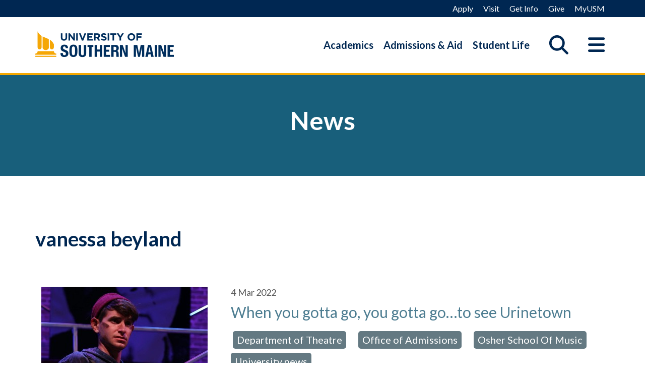

--- FILE ---
content_type: text/html; charset=UTF-8
request_url: https://usm.maine.edu/news/tag/vanessa-beyland/
body_size: 19131
content:
<!DOCTYPE html>
<html class="no-js" lang="en" itemscope="itemscope" itemtype="https://schema.org/WebPage" >
<head>
  <meta charset="UTF-8">
  <meta name="viewport" content="width=device-width, initial-scale=1.0">
  <meta http-equiv="X-UA-Compatible" content="IE=edge">
  <title>vanessa beyland &#8211; News</title>
	<style>img:is([sizes="auto" i], [sizes^="auto," i]) { contain-intrinsic-size: 3000px 1500px }</style>
	<link rel='dns-prefetch' href='//fonts.googleapis.com' />
<link rel="alternate" type="application/rss+xml" title="News &raquo; Feed" href="https://usm.maine.edu/news/feed/" />
<link rel="alternate" type="text/calendar" title="News &raquo; iCal Feed" href="https://usm.maine.edu/news/events/?ical=1" />
<link rel="alternate" type="application/rss+xml" title="News &raquo; vanessa beyland Tag Feed" href="https://usm.maine.edu/news/tag/vanessa-beyland/feed/" />
<link rel='stylesheet' id='formidable-css' href='https://usm.maine.edu/news/wp-admin/admin-ajax.php?action=frmpro_css&#038;ver=12112001' type='text/css' media='all' />
<link rel='stylesheet' id='umsSidebarToggle-css' href='https://usm.maine.edu/news/wp-content/themes/ums-university/lib/css/sidebar_toggle.min.css?ver=6.8.3' type='text/css' media='all' />
<link rel='stylesheet' id='tribe-events-pro-mini-calendar-block-styles-css' href='https://usm.maine.edu/news/wp-content/plugins/events-calendar-pro/build/css/tribe-events-pro-mini-calendar-block.css?ver=7.7.10' type='text/css' media='all' />
<link rel='stylesheet' id='wp-block-library-css' href='https://usm.maine.edu/news/wp-includes/css/dist/block-library/style.min.css?ver=6.8.3' type='text/css' media='all' />
<style id='classic-theme-styles-inline-css' type='text/css'>
/*! This file is auto-generated */
.wp-block-button__link{color:#fff;background-color:#32373c;border-radius:9999px;box-shadow:none;text-decoration:none;padding:calc(.667em + 2px) calc(1.333em + 2px);font-size:1.125em}.wp-block-file__button{background:#32373c;color:#fff;text-decoration:none}
</style>
<link rel='stylesheet' id='cb-carousel-style-css' href='https://usm.maine.edu/news/wp-content/plugins/carousel-block/blocks/../build/carousel-legacy/style-index.css?ver=2.0.5' type='text/css' media='all' />
<style id='cb-carousel-v2-style-inline-css' type='text/css'>
.wp-block-cb-carousel-v2{position:relative}.wp-block-cb-carousel-v2[data-cb-pagination=true] .swiper-horizontal{margin-bottom:calc(var(--wp--custom--carousel-block--pagination-bullet-size, 8px)*4)}.wp-block-cb-carousel-v2 .cb-button-next,.wp-block-cb-carousel-v2 .cb-button-prev{color:var(--wp--custom--carousel-block--navigation-color,#000);height:var(--wp--custom--carousel-block--navigation-size,22px);margin-top:calc(0px - var(--wp--custom--carousel-block--navigation-size, 22px)/2);width:calc(var(--wp--custom--carousel-block--navigation-size, 22px)/44*27)}.wp-block-cb-carousel-v2 .cb-button-next:after,.wp-block-cb-carousel-v2 .cb-button-prev:after{font-size:var(--wp--custom--carousel-block--navigation-size,22px)}.wp-block-cb-carousel-v2 .cb-button-prev,.wp-block-cb-carousel-v2.cb-rtl .cb-button-next{left:calc(var(--wp--custom--carousel-block--navigation-size, 22px)*-1/44*27 - var(--wp--custom--carousel-block--navigation-sides-offset, 10px));right:auto}.wp-block-cb-carousel-v2 .cb-button-next,.wp-block-cb-carousel-v2.cb-rtl .cb-button-prev{left:auto;right:calc(var(--wp--custom--carousel-block--navigation-size, 22px)*-1/44*27 - var(--wp--custom--carousel-block--navigation-sides-offset, 10px))}.wp-block-cb-carousel-v2.cb-rtl .cb-button-next,.wp-block-cb-carousel-v2.cb-rtl .cb-button-prev{transform:scaleX(-1)}.wp-block-cb-carousel-v2 .cb-pagination.swiper-pagination-horizontal{bottom:calc(var(--wp--custom--carousel-block--pagination-bullet-size, 8px)*-2.5);display:flex;justify-content:center;top:var(--wp--custom--carousel-block--pagination-top,auto)}.wp-block-cb-carousel-v2 .cb-pagination.swiper-pagination-horizontal.swiper-pagination-bullets .cb-pagination-bullet{margin:0 var(--wp--custom--carousel-block--pagination-bullet-horizontal-gap,4px)}.wp-block-cb-carousel-v2 .cb-pagination .cb-pagination-bullet{background:var(--wp--custom--carousel-block--pagination-bullet-color,#999);height:var(--wp--custom--carousel-block--pagination-bullet-size,8px);opacity:var(--wp--custom--carousel-block--pagination-bullet-opacity,.5);width:var(--wp--custom--carousel-block--pagination-bullet-size,8px)}.wp-block-cb-carousel-v2 .cb-pagination .cb-pagination-bullet.swiper-pagination-bullet-active{background:var(--wp--custom--carousel-block--pagination-bullet-active-color,#000);opacity:var(--wp--custom--carousel-block--pagination-bullet-active-opacity,1)}.wp-block-cb-carousel-v2.alignfull .cb-button-next,.wp-block-cb-carousel-v2.alignfull .cb-button-prev{color:var(--wp--custom--carousel-block--navigation-alignfull-color,#000)}.wp-block-cb-carousel-v2.alignfull .cb-button-prev,.wp-block-cb-carousel-v2.alignfull.cb-rtl .cb-button-next{left:var(--wp--custom--carousel-block--navigation-sides-offset,10px);right:auto}.wp-block-cb-carousel-v2.alignfull .cb-button-next,.wp-block-cb-carousel-v2.alignfull.cb-rtl .cb-button-prev{left:auto;right:var(--wp--custom--carousel-block--navigation-sides-offset,10px)}.wp-block-cb-carousel-v2 .wp-block-image{margin-bottom:var(--wp--custom--carousel-block--image-margin-bottom,0);margin-top:var(--wp--custom--carousel-block--image-margin-top,0)}.wp-block-cb-carousel-v2 .wp-block-cover{margin-bottom:var(--wp--custom--carousel-block--cover-margin-bottom,0);margin-top:var(--wp--custom--carousel-block--cover-margin-top,0)}.wp-block-cb-carousel-v2 .wp-block-cover.aligncenter,.wp-block-cb-carousel-v2 .wp-block-image.aligncenter{margin-left:auto!important;margin-right:auto!important}

</style>
<style id='ums-post-picker-ums-post-picker-style-inline-css' type='text/css'>
.wp-block-ums-post-picker-ums-post-picker{padding:2px}.editor-styles-wrapper code{line-break:anywhere;white-space:break-spaces!important}
.ums-site-search-wrapper{margin-bottom:16px;position:relative}.ums-site-search-results{border:1px solid #e0e0e0;border-radius:4px;border-top:0 solid #e0e0e0;box-shadow:0 4px 8px rgba(0,0,0,.2);left:0;max-height:400px;overflow:auto;position:absolute;width:100%;z-index:1001}.ums-site-search-result{background-color:#fff;border-bottom:1px solid #e0e0e0;padding:8px 12px;transition:all .2s ease}.ums-site-search-result .siteUrl{font-family:monospace;font-size:70%}.ums-site-search-result:focus,.ums-site-search-result:hover{background-color:var(--wp-components-color-accent,var(--wp-admin-theme-color,#020404));color:var(--wp-components-color-accent-inverted,#fff);cursor:pointer}.ums-site-search-loading{background-color:#fff;color:#757575;font-style:italic;padding:8px 12px}
.upp-help-modal{max-width:800px;width:90%}.upp-help-modal p *,.upp-help-modal table *{font-size:10px!important}.upp-help-modal .components-modal__header{border-bottom:1px solid #e0e0e0}.upp-help-modal h1,.upp-help-modal h2,.upp-help-modal h3{margin-bottom:16px;margin-top:24px}.upp-help-modal p{margin-bottom:16px}.upp-help-modal code{background:#f0f0f0;border-radius:3px;padding:2px 4px}.upp-help-modal pre{background:#f5f5f5;border-radius:4px;overflow-x:auto;padding:16px}.upp-help-modal table{border-collapse:collapse;margin-bottom:16px;width:100%}.upp-help-modal table td,.upp-help-modal table th{border:1px solid #ddd;padding:8px;text-align:left}.upp-help-modal table th{background-color:#f5f5f5}

</style>
<style id='wpseopress-local-business-style-inline-css' type='text/css'>
span.wp-block-wpseopress-local-business-field{margin-right:8px}

</style>
<style id='wpseopress-table-of-contents-style-inline-css' type='text/css'>
.wp-block-wpseopress-table-of-contents li.active>a{font-weight:bold}

</style>
<style id='global-styles-inline-css' type='text/css'>
:root{--wp--preset--aspect-ratio--square: 1;--wp--preset--aspect-ratio--4-3: 4/3;--wp--preset--aspect-ratio--3-4: 3/4;--wp--preset--aspect-ratio--3-2: 3/2;--wp--preset--aspect-ratio--2-3: 2/3;--wp--preset--aspect-ratio--16-9: 16/9;--wp--preset--aspect-ratio--9-16: 9/16;--wp--preset--color--black: #000000;--wp--preset--color--cyan-bluish-gray: #abb8c3;--wp--preset--color--white: #ffffff;--wp--preset--color--pale-pink: #f78da7;--wp--preset--color--vivid-red: #cf2e2e;--wp--preset--color--luminous-vivid-orange: #ff6900;--wp--preset--color--luminous-vivid-amber: #fcb900;--wp--preset--color--light-green-cyan: #7bdcb5;--wp--preset--color--vivid-green-cyan: #00d084;--wp--preset--color--pale-cyan-blue: #8ed1fc;--wp--preset--color--vivid-cyan-blue: #0693e3;--wp--preset--color--vivid-purple: #9b51e0;--wp--preset--color--brand-1: var(--brand-1);--wp--preset--color--brand-2: var(--brand-2);--wp--preset--color--accent-1: var(--accent-1);--wp--preset--color--accent-2-a: var(--accent-2a);--wp--preset--color--accent-3: var(--accent-3);--wp--preset--color--accent-4: var(--accent-4);--wp--preset--color--gray-9: var(--gray-9);--wp--preset--color--gray-8: var(--gray-8);--wp--preset--color--gray-5: var(--gray-5);--wp--preset--color--gray-3: var(--gray-3);--wp--preset--color--gray-0: var(--gray-0);--wp--preset--color--link: var(--link);--wp--preset--gradient--vivid-cyan-blue-to-vivid-purple: linear-gradient(135deg,rgba(6,147,227,1) 0%,rgb(155,81,224) 100%);--wp--preset--gradient--light-green-cyan-to-vivid-green-cyan: linear-gradient(135deg,rgb(122,220,180) 0%,rgb(0,208,130) 100%);--wp--preset--gradient--luminous-vivid-amber-to-luminous-vivid-orange: linear-gradient(135deg,rgba(252,185,0,1) 0%,rgba(255,105,0,1) 100%);--wp--preset--gradient--luminous-vivid-orange-to-vivid-red: linear-gradient(135deg,rgba(255,105,0,1) 0%,rgb(207,46,46) 100%);--wp--preset--gradient--very-light-gray-to-cyan-bluish-gray: linear-gradient(135deg,rgb(238,238,238) 0%,rgb(169,184,195) 100%);--wp--preset--gradient--cool-to-warm-spectrum: linear-gradient(135deg,rgb(74,234,220) 0%,rgb(151,120,209) 20%,rgb(207,42,186) 40%,rgb(238,44,130) 60%,rgb(251,105,98) 80%,rgb(254,248,76) 100%);--wp--preset--gradient--blush-light-purple: linear-gradient(135deg,rgb(255,206,236) 0%,rgb(152,150,240) 100%);--wp--preset--gradient--blush-bordeaux: linear-gradient(135deg,rgb(254,205,165) 0%,rgb(254,45,45) 50%,rgb(107,0,62) 100%);--wp--preset--gradient--luminous-dusk: linear-gradient(135deg,rgb(255,203,112) 0%,rgb(199,81,192) 50%,rgb(65,88,208) 100%);--wp--preset--gradient--pale-ocean: linear-gradient(135deg,rgb(255,245,203) 0%,rgb(182,227,212) 50%,rgb(51,167,181) 100%);--wp--preset--gradient--electric-grass: linear-gradient(135deg,rgb(202,248,128) 0%,rgb(113,206,126) 100%);--wp--preset--gradient--midnight: linear-gradient(135deg,rgb(2,3,129) 0%,rgb(40,116,252) 100%);--wp--preset--font-size--small: 13px;--wp--preset--font-size--medium: 20px;--wp--preset--font-size--large: 36px;--wp--preset--font-size--x-large: 42px;--wp--preset--spacing--20: 0.44rem;--wp--preset--spacing--30: 0.67rem;--wp--preset--spacing--40: 1rem;--wp--preset--spacing--50: 1.5rem;--wp--preset--spacing--60: 2.25rem;--wp--preset--spacing--70: 3.38rem;--wp--preset--spacing--80: 5.06rem;--wp--preset--shadow--natural: 6px 6px 9px rgba(0, 0, 0, 0.2);--wp--preset--shadow--deep: 12px 12px 50px rgba(0, 0, 0, 0.4);--wp--preset--shadow--sharp: 6px 6px 0px rgba(0, 0, 0, 0.2);--wp--preset--shadow--outlined: 6px 6px 0px -3px rgba(255, 255, 255, 1), 6px 6px rgba(0, 0, 0, 1);--wp--preset--shadow--crisp: 6px 6px 0px rgba(0, 0, 0, 1);}:where(.is-layout-flex){gap: 0.5em;}:where(.is-layout-grid){gap: 0.5em;}body .is-layout-flex{display: flex;}.is-layout-flex{flex-wrap: wrap;align-items: center;}.is-layout-flex > :is(*, div){margin: 0;}body .is-layout-grid{display: grid;}.is-layout-grid > :is(*, div){margin: 0;}:where(.wp-block-columns.is-layout-flex){gap: 2em;}:where(.wp-block-columns.is-layout-grid){gap: 2em;}:where(.wp-block-post-template.is-layout-flex){gap: 1.25em;}:where(.wp-block-post-template.is-layout-grid){gap: 1.25em;}.has-black-color{color: var(--wp--preset--color--black) !important;}.has-cyan-bluish-gray-color{color: var(--wp--preset--color--cyan-bluish-gray) !important;}.has-white-color{color: var(--wp--preset--color--white) !important;}.has-pale-pink-color{color: var(--wp--preset--color--pale-pink) !important;}.has-vivid-red-color{color: var(--wp--preset--color--vivid-red) !important;}.has-luminous-vivid-orange-color{color: var(--wp--preset--color--luminous-vivid-orange) !important;}.has-luminous-vivid-amber-color{color: var(--wp--preset--color--luminous-vivid-amber) !important;}.has-light-green-cyan-color{color: var(--wp--preset--color--light-green-cyan) !important;}.has-vivid-green-cyan-color{color: var(--wp--preset--color--vivid-green-cyan) !important;}.has-pale-cyan-blue-color{color: var(--wp--preset--color--pale-cyan-blue) !important;}.has-vivid-cyan-blue-color{color: var(--wp--preset--color--vivid-cyan-blue) !important;}.has-vivid-purple-color{color: var(--wp--preset--color--vivid-purple) !important;}.has-black-background-color{background-color: var(--wp--preset--color--black) !important;}.has-cyan-bluish-gray-background-color{background-color: var(--wp--preset--color--cyan-bluish-gray) !important;}.has-white-background-color{background-color: var(--wp--preset--color--white) !important;}.has-pale-pink-background-color{background-color: var(--wp--preset--color--pale-pink) !important;}.has-vivid-red-background-color{background-color: var(--wp--preset--color--vivid-red) !important;}.has-luminous-vivid-orange-background-color{background-color: var(--wp--preset--color--luminous-vivid-orange) !important;}.has-luminous-vivid-amber-background-color{background-color: var(--wp--preset--color--luminous-vivid-amber) !important;}.has-light-green-cyan-background-color{background-color: var(--wp--preset--color--light-green-cyan) !important;}.has-vivid-green-cyan-background-color{background-color: var(--wp--preset--color--vivid-green-cyan) !important;}.has-pale-cyan-blue-background-color{background-color: var(--wp--preset--color--pale-cyan-blue) !important;}.has-vivid-cyan-blue-background-color{background-color: var(--wp--preset--color--vivid-cyan-blue) !important;}.has-vivid-purple-background-color{background-color: var(--wp--preset--color--vivid-purple) !important;}.has-black-border-color{border-color: var(--wp--preset--color--black) !important;}.has-cyan-bluish-gray-border-color{border-color: var(--wp--preset--color--cyan-bluish-gray) !important;}.has-white-border-color{border-color: var(--wp--preset--color--white) !important;}.has-pale-pink-border-color{border-color: var(--wp--preset--color--pale-pink) !important;}.has-vivid-red-border-color{border-color: var(--wp--preset--color--vivid-red) !important;}.has-luminous-vivid-orange-border-color{border-color: var(--wp--preset--color--luminous-vivid-orange) !important;}.has-luminous-vivid-amber-border-color{border-color: var(--wp--preset--color--luminous-vivid-amber) !important;}.has-light-green-cyan-border-color{border-color: var(--wp--preset--color--light-green-cyan) !important;}.has-vivid-green-cyan-border-color{border-color: var(--wp--preset--color--vivid-green-cyan) !important;}.has-pale-cyan-blue-border-color{border-color: var(--wp--preset--color--pale-cyan-blue) !important;}.has-vivid-cyan-blue-border-color{border-color: var(--wp--preset--color--vivid-cyan-blue) !important;}.has-vivid-purple-border-color{border-color: var(--wp--preset--color--vivid-purple) !important;}.has-vivid-cyan-blue-to-vivid-purple-gradient-background{background: var(--wp--preset--gradient--vivid-cyan-blue-to-vivid-purple) !important;}.has-light-green-cyan-to-vivid-green-cyan-gradient-background{background: var(--wp--preset--gradient--light-green-cyan-to-vivid-green-cyan) !important;}.has-luminous-vivid-amber-to-luminous-vivid-orange-gradient-background{background: var(--wp--preset--gradient--luminous-vivid-amber-to-luminous-vivid-orange) !important;}.has-luminous-vivid-orange-to-vivid-red-gradient-background{background: var(--wp--preset--gradient--luminous-vivid-orange-to-vivid-red) !important;}.has-very-light-gray-to-cyan-bluish-gray-gradient-background{background: var(--wp--preset--gradient--very-light-gray-to-cyan-bluish-gray) !important;}.has-cool-to-warm-spectrum-gradient-background{background: var(--wp--preset--gradient--cool-to-warm-spectrum) !important;}.has-blush-light-purple-gradient-background{background: var(--wp--preset--gradient--blush-light-purple) !important;}.has-blush-bordeaux-gradient-background{background: var(--wp--preset--gradient--blush-bordeaux) !important;}.has-luminous-dusk-gradient-background{background: var(--wp--preset--gradient--luminous-dusk) !important;}.has-pale-ocean-gradient-background{background: var(--wp--preset--gradient--pale-ocean) !important;}.has-electric-grass-gradient-background{background: var(--wp--preset--gradient--electric-grass) !important;}.has-midnight-gradient-background{background: var(--wp--preset--gradient--midnight) !important;}.has-small-font-size{font-size: var(--wp--preset--font-size--small) !important;}.has-medium-font-size{font-size: var(--wp--preset--font-size--medium) !important;}.has-large-font-size{font-size: var(--wp--preset--font-size--large) !important;}.has-x-large-font-size{font-size: var(--wp--preset--font-size--x-large) !important;}
:where(.wp-block-post-template.is-layout-flex){gap: 1.25em;}:where(.wp-block-post-template.is-layout-grid){gap: 1.25em;}
:where(.wp-block-columns.is-layout-flex){gap: 2em;}:where(.wp-block-columns.is-layout-grid){gap: 2em;}
:root :where(.wp-block-pullquote){font-size: 1.5em;line-height: 1.6;}
</style>
<link rel='stylesheet' id='ums_alerter_emergency_style-css' href='https://usm.maine.edu/news/wp-content/plugins/ums-alerter/assets/css/ums-alerter-emergency.css?ver=1.0.0' type='text/css' media='all' />
<link rel='stylesheet' id='ums_alerter_announcement_style-css' href='https://usm.maine.edu/news/wp-content/plugins/ums-alerter/assets/css/ums-alerter-announcement.css?ver=1.0.0' type='text/css' media='all' />
<link rel='stylesheet' id='cgs-footer-css-css' href='https://usm.maine.edu/news/wp-content/plugins/ums-google-search/assets/css/cgs-footer.css?ver=6.8.3' type='text/css' media='all' />
<link rel='stylesheet' id='UMSpFillMenuCSS-css' href='https://usm.maine.edu/news/wp-content/plugins/ums-pfill-menu/assets/css/ums-pfill-menu.css?ver=6.8.3' type='text/css' media='all' />
<link rel='stylesheet' id='op_css-css' href='https://usm.maine.edu/news/wp-content/plugins/wp-opening-hours/dist/styles/main.css?ver=6.8.3' type='text/css' media='all' />
<link rel='stylesheet' id='kadence_share_css-css' href='https://usm.maine.edu/news/wp-content/plugins/kadence-simple-share/assets/css/kt-social.css?ver=1.2.13' type='text/css' media='all' />
<link rel='stylesheet' id='style-academic_program-frontend-style-css' href='https://usm.maine.edu/news/wp-content/plugins/ums-academic-programs-cpt/css/frontend/style.css?ver=1.1.1' type='text/css' media='all' />
<style id='kadence-blocks-global-variables-inline-css' type='text/css'>
:root {--global-kb-font-size-sm:clamp(0.8rem, 0.73rem + 0.217vw, 0.9rem);--global-kb-font-size-md:clamp(1.1rem, 0.995rem + 0.326vw, 1.25rem);--global-kb-font-size-lg:clamp(1.75rem, 1.576rem + 0.543vw, 2rem);--global-kb-font-size-xl:clamp(2.25rem, 1.728rem + 1.63vw, 3rem);--global-kb-font-size-xxl:clamp(2.5rem, 1.456rem + 3.26vw, 4rem);--global-kb-font-size-xxxl:clamp(2.75rem, 0.489rem + 7.065vw, 6rem);}:root {--global-palette1: #3182CE;--global-palette2: #2B6CB0;--global-palette3: #1A202C;--global-palette4: #2D3748;--global-palette5: #4A5568;--global-palette6: #718096;--global-palette7: #EDF2F7;--global-palette8: #F7FAFC;--global-palette9: #ffffff;}
</style>
<link rel='stylesheet' id='virtue-premium-css' href='https://usm.maine.edu/news/wp-content/themes/virtue_premium/style.css?ver=6.8.3' type='text/css' media='all' />
<link rel='stylesheet' id='font-awesome-css' href='https://usm.maine.edu/news/wp-content/themes/ums-university/lib/css/all.min.css?ver=6.8.3' type='text/css' media='all' />
<link rel='stylesheet' id='custom-search-css' href='https://usm.maine.edu/news/wp-content/themes/ums-university/lib/css/customsearch.min.css?ver=6.8.3' type='text/css' media='all' />
<link rel='stylesheet' id='icons-css' href='https://usm.maine.edu/news/wp-content/themes/ums-university/lib/css/icons.min.css?ver=6.8.3' type='text/css' media='all' />
<link rel='stylesheet' id='column-layouts-css' href='https://usm.maine.edu/news/wp-content/themes/ums-university/lib/css/column_layouts.min.css?ver=6.8.3' type='text/css' media='all' />
<link rel='stylesheet' id='bootstrap-extra-css' href='https://usm.maine.edu/news/wp-content/themes/ums-university/lib/css/bootstrap-extra.min.css?ver=6.8.3' type='text/css' media='all' />
<link rel='stylesheet' id='scholarships-css' href='https://usm.maine.edu/news/wp-content/themes/ums-university/lib/css/scholarships.min.css?ver=6.8.3' type='text/css' media='all' />
<link rel='stylesheet' id='block-styles-css' href='https://usm.maine.edu/news/wp-content/themes/ums-university/lib/css/block-styles.min.css?ver=6.8.3' type='text/css' media='all' />
<link rel='stylesheet' id='events-css' href='https://usm.maine.edu/news/wp-content/themes/ums-university/lib/css/events.min.css?ver=6.8.3' type='text/css' media='all' />
<link rel='stylesheet' id='people-list-css' href='https://usm.maine.edu/news/wp-content/themes/ums-university/lib/css/people.min.css?ver=6.8.3' type='text/css' media='all' />
<link rel='stylesheet' id='virtue_main-css' href='https://usm.maine.edu/news/wp-content/themes/virtue_premium/assets/css/virtue.css?ver=4.10.16' type='text/css' media='all' />
<link rel='stylesheet' id='virtue_print-css' href='https://usm.maine.edu/news/wp-content/themes/virtue_premium/assets/css/virtue_print.css?ver=4.10.16' type='text/css' media='print' />
<link rel='stylesheet' id='virtue_icons-css' href='https://usm.maine.edu/news/wp-content/themes/virtue_premium/assets/css/virtue_icons.css?ver=4.10.16' type='text/css' media='all' />
<link rel='stylesheet' id='virtue_skin-css' href='https://usm.maine.edu/news/wp-content/themes/ums-university/lib/css/skins/usm.min.css?ver=4.10.16' type='text/css' media='all' />
<link rel='stylesheet' id='virtue_child-css' href='https://usm.maine.edu/news/wp-content/themes/ums-university/style.css?ver=3.15' type='text/css' media='all' />
<link rel='stylesheet' id='redux-google-fonts-virtue_premium-css' href='https://fonts.googleapis.com/css?family=Lato%3A100%2C300%2C400%2C700%2C900%2C100italic%2C300italic%2C400italic%2C700italic%2C900italic&#038;ver=6.8.3' type='text/css' media='all' />
<script type="text/javascript" src="https://usm.maine.edu/news/wp-includes/js/jquery/jquery.min.js?ver=3.7.1" id="jquery-core-js"></script>
<script type="text/javascript" src="https://usm.maine.edu/news/wp-includes/js/jquery/jquery-migrate.min.js?ver=3.4.1" id="jquery-migrate-js"></script>
<script type="text/javascript" src="https://usm.maine.edu/news/wp-content/plugins/ums-site-list/react/build/site-list/datatable-init.js?ver=582f26d3d388c8958b2e" id="ums-site-list-script-js"></script>
<script type="text/javascript" src="https://usm.maine.edu/news/wp-content/plugins/ums-alerter/assets/js/ums-alerter.js?ver=1.0.0" id="ums_alerter_emergency_js-js"></script>
<script type="text/javascript" src="https://usm.maine.edu/news/wp-content/plugins/ums-pfill-menu/assets/js/ums-pfill-menu.js?ver=6.8.3" id="UMSpFillMenuJS-js"></script>
<!--[if lt IE 9]>
<script type="text/javascript" src="https://usm.maine.edu/news/wp-content/themes/virtue_premium/assets/js/vendor/respond.min.js?ver=6.8.3" id="virtue-respond-js"></script>
<![endif]-->
<link rel="https://api.w.org/" href="https://usm.maine.edu/news/wp-json/" /><link rel="alternate" title="JSON" type="application/json" href="https://usm.maine.edu/news/wp-json/wp/v2/tags/2661" /><link rel="EditURI" type="application/rsd+xml" title="RSD" href="https://usm.maine.edu/news/xmlrpc.php?rsd" />


				<script type='text/javascript'>
					let doUMSPFillMenuMobileGlue = true;
				</script>
			<meta name="tec-api-version" content="v1"><meta name="tec-api-origin" content="https://usm.maine.edu/news"><link rel="alternate" href="https://usm.maine.edu/news/wp-json/tribe/events/v1/events/?tags=vanessa-beyland" />  <!-- Google Tag Manager -->
  <script>(function(w,d,s,l,i){w[l]=w[l]||[];w[l].push({'gtm.start':
  new Date().getTime(),event:'gtm.js'});var f=d.getElementsByTagName(s)[0],
  j=d.createElement(s),dl=l!='dataLayer'?'&l='+l:'';j.async=true;j.src=
  'https://www.googletagmanager.com/gtm.js?id='+i+dl;f.parentNode.insertBefore(j,f);
  })(window,document,'script','dataLayer','GTM-TL73V4K');</script>
  <!-- End Google Tag Manager -->
<script
   data-ally-loader
   data-ally-platform-name="web"
   data-ally-client-id="15329"
   data-ally-af-style="none"
   src="https://prod.ally.ac/integration/api/ally.ui.js">
</script>
<script>document.documentElement.className += " js";</script>
<style id="ums-university-custom-css">.kad-btn,.entry-content table, .modal-body table, .tab-content, .panel-group, .blockquote-full, .pullquote-center, .kt-simple-box, .kt-map, .entry-content i, .kad-icon-box, .videofit, .home-blog-shortcode, .home-blog-shortcode p { margin-bottom:20px;}.blockquote-full.postclass p, .blockquote-left.postclass p, .blockquote-right.postclass p, .pullquote-left p, .pullquote-right p, .pullquote-center p, a i, .kt-simple-box p, .kad-icon-box p { margin-bottom: 0 !important;}article.people p { margin-bottom:20px !important;}.kad-mobile-nav .kad-nav-inner li .kad-submenu-accordion {color:#002752;}.kt-simple-box, .kad-icon-box { padding-top:20px !important; padding-bottom: 0 !important;}.kt-simple-box p, .kad-icon-box p, .kt-simple-box li:last-of-type, .kt-simple-box h5:only-child { padding-bottom:20px !important;}</style><style type="text/css" id="kt-custom-css">#logo {padding-top:20px;}#logo {padding-bottom:10px;}#logo {margin-left:0px;}#logo {margin-right:0px;}#nav-main, .nav-main {margin-top:30px;}#nav-main, .nav-main  {margin-bottom:5px;}.headerfont, .tp-caption, .yith-wcan-list li, .yith-wcan .yith-wcan-reset-navigation, ul.yith-wcan-label li a, .price {font-family:Lato;} 
  .topbarmenu ul li {font-family:Lato;}
  #kadbreadcrumbs {font-family:Lato;}a:hover, .has-virtue-primary-light-color {color: #266781;} .kad-btn-primary:hover, .button.pay:hover, .login .form-row .button:hover, #payment #place_order:hover, .yith-wcan .yith-wcan-reset-navigation:hover, .widget_shopping_cart_content .checkout:hover,.single_add_to_cart_button:hover,
.woocommerce-message .button:hover, #commentform .form-submit #submit:hover, .wpcf7 input.wpcf7-submit:hover, .track_order .button:hover, .widget_layered_nav_filters ul li a:hover, .cart_totals .checkout-button:hover,.shipping-calculator-form .button:hover,
.widget_layered_nav ul li.chosen a:hover, .shop_table .actions input[type=submit].checkout-button:hover, #kad-head-cart-popup a.button.checkout:hover, input[type="submit"].button:hover, .product_item.hidetheaction:hover .kad_add_to_cart, .post-password-form input[type="submit"]:hover, .has-virtue-primary-light-background-color {background: #266781;}#containerfooter h3, #containerfooter h5, #containerfooter, .footercredits p, .footerclass a, .footernav ul li a {color:#f5a800;}.home-message:hover {background-color:#266781; background-color: rgba(38, 103, 129, 0.6);}
  nav.woocommerce-pagination ul li a:hover, .wp-pagenavi a:hover, .panel-heading .accordion-toggle, .variations .kad_radio_variations label:hover, .variations .kad_radio_variations input[type=radio]:focus + label, .variations .kad_radio_variations label.selectedValue, .variations .kad_radio_variations input[type=radio]:checked + label {border-color: #266781;}
  a, a:focus, #nav-main ul.sf-menu ul li a:hover, .product_price ins .amount, .price ins .amount, .color_primary, .primary-color, #logo a.brand, #nav-main ul.sf-menu a:hover,
  .woocommerce-message:before, .woocommerce-info:before, #nav-second ul.sf-menu a:hover, .footerclass a:hover, .posttags a:hover, .subhead a:hover, .nav-trigger-case:hover .kad-menu-name, 
  .nav-trigger-case:hover .kad-navbtn, #kadbreadcrumbs a:hover, #wp-calendar a, .testimonialbox .kadtestimoniallink:hover, .star-rating, .has-virtue-primary-color {color: #266781;}
.widget_price_filter .ui-slider .ui-slider-handle, .product_item .kad_add_to_cart:hover, .product_item.hidetheaction:hover .kad_add_to_cart:hover, .kad-btn-primary, .button.pay, html .woocommerce-page .widget_layered_nav ul.yith-wcan-label li a:hover, html .woocommerce-page .widget_layered_nav ul.yith-wcan-label li.chosen a,
.product-category.grid_item a:hover h5, .woocommerce-message .button, .widget_layered_nav_filters ul li a, .widget_layered_nav ul li.chosen a, .track_order .button, .wpcf7 input.wpcf7-submit, .yith-wcan .yith-wcan-reset-navigation,.single_add_to_cart_button,
#containerfooter .menu li a:hover, .bg_primary, .portfolionav a:hover, .home-iconmenu a:hover, .home-iconmenu .home-icon-item:hover, p.demo_store, .topclass, #commentform .form-submit #submit, .kad-hover-bg-primary:hover, .widget_shopping_cart_content .checkout,
.login .form-row .button, .post-password-form input[type="submit"], .menu-cart-btn .kt-cart-total, #kad-head-cart-popup a.button.checkout, .kad-post-navigation .kad-previous-link a:hover, .kad-post-navigation .kad-next-link a:hover, .shipping-calculator-form .button, .cart_totals .checkout-button, .select2-results .select2-highlighted, .variations .kad_radio_variations label.selectedValue, .variations .kad_radio_variations input[type=radio]:checked + label, #payment #place_order, .shop_table .actions input[type=submit].checkout-button, input[type="submit"].button, .productnav a:hover, .image_menu_hover_class, .select2-container--default .select2-results__option--highlighted[aria-selected], .has-virtue-primary-background-color {background: #266781;}.kad-mobile-nav .kad-nav-inner li.current-menu-item>a, .kad-mobile-nav .kad-nav-inner li a:hover, .kad-mobile-nav .kad-nav-inner li a:focus, #kad-banner .mobile-nav-trigger-id a.nav-trigger-case:hover .kad-menu-name, #kad-banner .mobile-nav-trigger-id a.nav-trigger-case:focus .kad-menu-name, #kad-banner .mobile-nav-trigger-id a.nav-trigger-case:hover .kad-navbtn, #kad-banner .mobile-nav-trigger-id a.nav-trigger-case:focus .kad-navbtn, .nav-trigger-case:hover .kad-navbtn {color:#002752;}#nav-main ul.sf-menu a:hover, #nav-main ul.sf-menu a:focus, .nav-main ul.sf-menu a:hover, .nav-main ul.sf-menu a:focus, #nav-main ul.sf-menu li.current-menu-item > a, .nav-main ul.sf-menu li.current-menu-item > a, #nav-main ul.sf-menu ul li a:hover, .nav-main ul.sf-menu ul li a:hover, #nav-main ul.sf-menu ul li a:focus, .nav-main ul.sf-menu ul li a:focus {color:#f5a800;}.headerclass, .mobile-headerclass, .kt-mainnavsticky .sticky-wrapper.is-sticky #nav-main {background:#002752    ;}.footerclass {background:#002752    ;}.sidebar a, .product_price, .select2-container .select2-choice, .kt_product_toggle_container .toggle_grid, .kt_product_toggle_container .toggle_list, .kt_product_toggle_container_list .toggle_grid, .kt_product_toggle_container_list .toggle_list {color:#000000;}.sidebar a, .product_price, .select2-container .select2-choice, .kt_product_toggle_container .toggle_grid, .kt_product_toggle_container .toggle_list, .kt_product_toggle_container_list .toggle_grid, .kt_product_toggle_container_list .toggle_list {color:#000000;}@media (min-width: 992px) {body .main.col-lg-9 {float:right;}}@media (max-width: 992px) {#kad-banner,#kad-banner-sticky-wrapper {display: none;}#kad-mobile-banner, #kad-mobile-banner-sticky-wrapper{display:block;}}@media only screen and (device-width: 768px) {#kad-banner,#kad-banner-sticky-wrapper {display: none;}#kad-mobile-banner, #kad-mobile-banner-sticky-wrapper {display:block;}}.mobile-header-container a, .mobile-header-container .mh-nav-trigger-case{color:#002752;}[class*="wp-image"] {padding:0;}#nav-second ul.sf-menu>li {width:16.5%;}.kad-topbar-left, .kad-topbar-left .topbarmenu {float:right;} .kad-topbar-left .topbar_social, .kad-topbar-left .topbarmenu ul, .kad-topbar-left .kad-cart-total,.kad-topbar-right #topbar-search .form-search{float:left} #topbar .mobile-nav-trigger-id {float: left;}#nav-main .sf-menu ul, .nav-main .sf-menu ul, #nav-second .sf-menu ul, .topbarmenu .sf-menu ul{background: #002752;}#nav-main ul.sf-menu ul li a, .nav-main ul.sf-menu ul li a, #nav-second ul.sf-menu ul li a, .topbarmenu ul.sf-menu ul li a, #kad-head-cart-popup ul.cart_list li, #nav-main ul.sf-menu ul#kad-head-cart-popup li .quantity, #nav-main ul.sf-menu ul#kad-head-cart-popup .total, #kad-head-cart-popup p.woocommerce-mini-cart__empty-message {color: #ffffff;}.kad-header-style-two .nav-main ul.sf-menu > li {width: 33.333333%;}.kad-hidepostauthortop, .postauthortop {display:none;}.postcommentscount {display:none;}[class*="wp-image"] {-webkit-box-shadow: none;-moz-box-shadow: none;box-shadow: none;border:none;}[class*="wp-image"]:hover {-webkit-box-shadow: none;-moz-box-shadow: none;box-shadow: none;border:none;} .light-dropshaddow {-moz-box-shadow: none;-webkit-box-shadow: none;box-shadow: none;}.kad-mobile-nav .form-search .search-query, .kad-mobile-nav .form-search .search-icon {color:#002752;}.kad-mobile-nav .form-search :-moz-placeholder {color:#002752;}.kad-mobile-nav .form-search ::-moz-placeholder {color:#002752;}.kad-mobile-nav .form-search :-ms-input-placeholder {color:#002752;}.kad-mobile-nav .form-search ::-webkit-input-placeholder {color:#002752;}.entry-content p { margin-bottom:20px;}/* dropdown menu adjustments */
.sf-menu ul li {
width: 100%;
padding: 0;
text-align: left;
font-size: 12px;
border-bottom: none;
}


/* topbar set font color and size */
#topbar .kad-mobile-nav .kad-nav-inner li a,.topbarmenu ul li,.topbarmenu ul li a {
color: #fff;
font-size: 16px
}


/* topbar set background color */
#topbar.topclass {
background:#002752
}


/* set background color on mobile menu */
.headerclass, .mobile-headerclass, .kt-mainnavsticky .sticky-wrapper.is-sticky #nav-main {
background: #ffffff;
}


/* mobile padding-top: change from 30 to 0px */
.kad-mnav li:nth-of-type(3)+li, .kad-nav-inner .kad-mnav {
clear: both;
padding-top: 0px !important;
}


/* mobile to remove bullet changed style to none; */
.kad-mobile-nav .kad-nav-inner li ul.sf-dropdown-menu a {
padding: 10px 15px;
list-style: none;
display: list-item;
list-style-position: inside;
}
.kad-mobile-nav .kad-nav-inner li a:hover {
color: #002752;
}
.kad-mobile-nav .kad-nav-inner li a:hover, .kad-mobile-nav .kad-nav-inner li.current-menu-item>a, .wp-pagenavi .current, .wp-pagenavi a:hover {
background: #FFFFFF;
}


/* adjusted padding 10 20 to 10 10 */
.sf-menu a {
color: #444;
text-align: center;
font-weight: 400;
display: block;
text-decoration: none;
padding: 10px 10px;
transition: color .3s ease-out, background .3s ease-out;
-webkit-transition: color .3s ease-out, background .3s ease-out;
-moz-transition: color .3s ease-out, background .3s ease-out;
-o-transition: color .3s ease-out, background .3s ease-out;
}


/* primary menu hover set background */
.sf-menu a:active,.sf-menu a:focus,.sf-menu a:hover {
text-decoration: none !important;
background-color: #002752
}


/* mobile change search icon color */
.mobile-header-container .kt-menu-search-btn {
padding: 0;
border: 0;
background: 0 0;
box-shadow: none;
color: #002752;
}
</style><link rel="icon" href="https://usm.maine.edu/news/wp-content/uploads/sites/31/2022/07/favicon.ico" sizes="32x32" />
<link rel="icon" href="https://usm.maine.edu/news/wp-content/uploads/sites/31/2022/07/favicon.ico" sizes="192x192" />
<link rel="apple-touch-icon" href="https://usm.maine.edu/news/wp-content/uploads/sites/31/2022/07/favicon.ico" />
<meta name="msapplication-TileImage" content="https://usm.maine.edu/news/wp-content/uploads/sites/31/2022/07/favicon.ico" />
<style type="text/css" title="dynamic-css" class="options-output">header #logo a.brand,.logofont{font-family:Lato;line-height:40px;font-weight:400;font-style:normal;font-size:32px;}.kad_tagline{font-family:Lato;line-height:20px;font-weight:normal;font-style:400;color:#444444;font-size:14px;}h1{font-family:Lato;line-height:50px;font-weight:700;font-style:normal;color:#002752;font-size:40px;}h2{font-family:Lato;line-height:45px;font-weight:700;font-style:normal;color:#002752;font-size:35px;}h3{font-family:Lato;line-height:40px;font-weight:700;font-style:normal;color:#002752;font-size:30px;}h4{font-family:Lato;line-height:35px;font-weight:700;font-style:normal;color:#002752;font-size:25px;}h5{font-family:Lato;line-height:30px;font-weight:700;font-style:normal;color:#002752;font-size:20px;}body{font-family:Lato;line-height:27px;font-weight:400;font-style:normal;color:#000000;font-size:20px;}#nav-main ul.sf-menu a, .nav-main ul.sf-menu a{font-family:Lato;line-height:30px;font-weight:700;font-style:normal;color:#002752;font-size:20px;}#nav-second ul.sf-menu a{font-family:Lato;line-height:22px;font-weight:400;font-style:normal;font-size:18px;}#nav-main ul.sf-menu ul li a, #nav-second ul.sf-menu ul li a, .nav-main ul.sf-menu ul li a{line-height:inheritpx;font-size:18px;}.kad-nav-inner .kad-mnav, .kad-mobile-nav .kad-nav-inner li a,.nav-trigger-case{font-family:Lato;line-height:27px;font-weight:400;font-style:normal;color:#002752;font-size:20px;}</style></head>
<body class="archive tag tag-vanessa-beyland tag-2661 wp-embed-responsive wp-theme-virtue_premium wp-child-theme-ums-university tribe-no-js stickyheader virtue-skin-usm.min wide" data-smooth-scrolling="0" data-smooth-scrolling-hide="0" data-jsselect="0" data-product-tab-scroll="0" data-animate="1" data-sticky="1" >
	<a class="screen-reader-text" id="skiptocontentanchor" href="#content" tabindex="1">Skip to content</a><script type='text/javascript'>let umsAlerterRestEndpoint = 'https://usm.maine.edu/news/wp-json/ums-alerter/v1/active_alerts';
/** @namespace umsAlerterRestEndpoint **/

(function($) {
	
	$.get( umsAlerterRestEndpoint + '?' + Date.now(), function( data ) {
		/** @namespace data.alerts **/
		$('body').prepend(data.alerts);
	});
	
})( jQuery );</script>  <!-- Google Tag Manager (noscript) -->
  <noscript><iframe src="https://www.googletagmanager.com/ns.html?id=GTM-TL73V4K"
  height="0" width="0" style="display:none;visibility:hidden"></iframe></noscript>
  <!-- End Google Tag Manager (noscript) -->
	<div id="wrapper" class="container">
	<!--[if lt IE 8]><div class="alert"> You are using an outdated browser. Please upgrade your browser to improve your experience.</div><![endif]-->
	<header id="kad-banner" class="banner headerclass kt-not-mobile-sticky " data-header-shrink="0" data-mobile-sticky="0" data-menu-stick="0">
    <div id="topbar" class="topclass">
	<div class="container">
		<div class="row">
			<div class="col-md-6 col-sm-6 kad-topbar-left">
				<div class="topbarmenu clearfix">
				<ul id="menu-2024-topbar-navigation" class="sf-menu"><li class=" menu-item-5213 menu-item menu-apply"><a href="/office-of-admissions/apply/"><span>Apply</span></a><li class=" menu-item-5893 menu-item menu-visit"><a href="/office-of-admissions/visits-and-online-experiences/"><span>Visit</span></a></li><li class=" menu-item-5214 menu-item menu-get-info"><a href="/directories/get-information/"><span>Get Info</span></a></li><li class=" menu-item-5215 menu-item menu-give"><a href="https://www.givecampus.com/zey6nq"><span>Give</span></a></li><li class=" menu-item-5217 menu-item menu-myusm"><a href="https://my.usm.maine.edu/"><span>MyUSM</span></a></li></li>
</ul>				</div>
			</div><!-- close col-md-6 -->
			<div class="col-md-6 col-sm-6 kad-topbar-right">
				<div id="topbar-search" class="topbar-widget">
									</div>
			</div> <!-- close col-md-6-->
		</div> <!-- Close Row -->
			</div> <!-- Close Container -->
</div>    <div class="container">
        <div class="row">
            <div class="col-md-4 clearfix kad-header-left">
                <div id="logo" class="logocase">
                    <a class="brand logofont" href="/" title="News">
                                                    <div id="thelogo">
                                <div class="kt-intrinsic-container kt-intrinsic-container-center" style="max-width:275px"><div class="kt-intrinsic" style="padding-bottom:24.363636363636%;"><img src="https://usm.maine.edu/news/wp-content/uploads/sites/31/2024/03/USM_headerLogo_blue-275x67.png" width="275" height="67" srcset="https://usm.maine.edu/news/wp-content/uploads/sites/31/2024/03/USM_headerLogo_blue-275x67.png 275w, https://usm.maine.edu/news/wp-content/uploads/sites/31/2024/03/USM_headerLogo_blue-840x205.png 840w, https://usm.maine.edu/news/wp-content/uploads/sites/31/2024/03/USM_headerLogo_blue-768x187.png 768w, https://usm.maine.edu/news/wp-content/uploads/sites/31/2024/03/USM_headerLogo_blue-550x134.png 550w, https://usm.maine.edu/news/wp-content/uploads/sites/31/2024/03/USM_headerLogo_blue.png 1100w" sizes="(max-width: 275px) 100vw, 275px" class="kad-standard-logo" alt="News" ></div></div>                            </div>
                                                </a>
                                    </div> <!-- Close #logo -->
            </div><!-- close kad-header-left -->
                        <div class="col-md-8 kad-header-right">
                                    <nav id="nav-main" class="clearfix">
                        <ul id="menu-2024-primary-navigation" class="sf-menu"><li class=" sf-dropdown menu-item-has-children menu-item-5221 menu-item menu-academics menu-no-link"><a href="#"><span>Academics</span></a>
<ul class="sub-menu sf-dropdown-menu dropdown">
	<li class=" menu-item-5224 menu-item menu-majors"><a href="/majors"><span>Majors</span></a></li>
	<li class=" menu-item-5225 menu-item menu-graduate-programs"><a href="/graduateprograms"><span>Graduate Programs</span></a></li>
	<li class=" menu-item-5228 menu-item menu-online-programs"><a href="/onlineprograms"><span>Online Programs</span></a></li>
	<li class=" menu-item-5230 menu-item menu-youth-programs"><a href="/directories/camps-and-clinics/"><span>Youth Programs</span></a></li>
	<li class=" menu-item-5233 menu-item menu-professional-development"><a href="/professional-development-programs/"><span>Professional Development</span></a></li>
	<li class=" menu-item-5234 menu-item menu-lifelong-learning"><a href="/osher-lifelong-learning-institute/"><span>Lifelong Learning</span></a></li>
	<li class=" menu-item-5237 menu-item menu-research"><a href="/research/"><span>Research</span></a></li>
</ul>
<li class=" sf-dropdown menu-item-has-children menu-item-5240 menu-item menu-admissions-aid menu-no-link"><a href="#"><span>Admissions &amp; Aid</span></a>
<ul class="sub-menu sf-dropdown-menu dropdown">
	<li class=" menu-item-5242 menu-item menu-admissions"><a href="/office-of-admissions/"><span>Admissions</span></a></li>
	<li class=" menu-item-5244 menu-item menu-how-to-apply"><a href="/office-of-admissions/apply/"><span>How to Apply</span></a></li>
	<li class=" menu-item-5247 menu-item menu-costs-financial-aid"><a href="/prospective-students/costs-and-financial-aid/"><span>Costs &amp; Financial Aid</span></a></li>
	<li class=" menu-item-5249 menu-item menu-scholarships"><a href="/scholarships/#list"><span>Scholarships</span></a></li>
	<li class=" menu-item-5250 menu-item menu-contact-us"><a href="/office-of-admissions/contact-us/"><span>Contact Us</span></a></li>
	<li class=" menu-item-5253 menu-item menu-visit-us"><a href="/office-of-admissions/visits-and-online-experiences/"><span>Visit Us</span></a></li>
</ul>
</li><li class=" sf-dropdown menu-item-has-children menu-item-5255 menu-item menu-student-life menu-no-link"><a href="#"><span>Student Life</span></a>
<ul class="sub-menu sf-dropdown-menu dropdown">
	<li class=" menu-item-5256 menu-item menu-about-us"><a href="/about-our-university/"><span>About Us</span></a></li>
	<li class=" menu-item-5259 menu-item menu-living-on-campus"><a href="/residential-life/"><span>Living on Campus</span></a></li>
	<li class=" menu-item-5260 menu-item menu-athletics"><a href="https://southernmainehuskies.com/"><span>Athletics</span></a></li>
	<li class=" menu-item-5263 menu-item menu-student-clubs-organizations"><a href="/student-engagement-leadership/student-clubs-organizations/"><span>Student Clubs &amp; Organizations</span></a></li>
	<li class=" menu-item-5264 menu-item menu-student-engagement-belonging"><a href="/student-engagement-leadership/"><span>Student Engagement &amp; Belonging</span></a></li>
</ul>
</li><li class=" menu-item-5269 menu-item menu-search fas "><a href="/search/"><i class="fa-search"></i><span>Search</span></a></li><li class=" sf-dropdown menu-item-has-children menu-item-5271 menu-item menu-menu kt-lgmenu kt-menu-column-3 fas "><a href="#"><i class="fa-bars"></i><span>Menu</span></a>
<ul class="sub-menu sf-dropdown-menu dropdown">
	<li class=" sf-dropdown-submenu menu-item-has-children menu-item-5272 menu-item menu-info-for menu-no-link"><a href="#"><span>INFO FOR&hellip;</span></a>
	<ul class="sub-menu sf-dropdown-menu dropdown">
		<li class=" menu-item-5274 menu-item menu-prospective-students"><a href="/prospective-students/"><span>Prospective Students</span></a></li>
		<li class=" menu-item-5277 menu-item menu-adult-students"><a href="/prospective-students/adult-students/"><span>Adult Students</span></a></li>
		<li class=" menu-item-5278 menu-item menu-parents-families"><a href="/prospective-students/parents-and-families/"><span>Parents &amp; Families</span></a></li>
		<li class=" menu-item-5281 menu-item menu-current-students"><a href="https://my.usm.maine.edu/"><span>Current Students</span></a></li>
		<li class=" menu-item-5283 menu-item menu-faculty-staff"><a href="https://my.usm.maine.edu/"><span>Faculty &amp; Staff</span></a></li>
		<li class=" menu-item-5285 menu-item menu-alumni"><a href="/foundation/usm-alumni/"><span>Alumni</span></a></li>
	</ul>
</li>
	<li class=" sf-dropdown-submenu menu-item-has-children menu-item-5302 menu-item menu-about menu-no-link"><a href="#"><span>ABOUT</span></a>
	<ul class="sub-menu sf-dropdown-menu dropdown">
		<li class=" menu-item-5875 menu-item menu-office-of-the-president"><a href="/president/"><span>Office of the President</span></a></li>
		<li class=" menu-item-6212 menu-item menu-the-arts-at-usm"><a href="/visual-performing-arts/"><span>The Arts at USM</span></a></li>
		<li class=" menu-item-5878 menu-item menu-news-press"><a href="/news/"><span>News &amp; Press</span></a></li>
		<li class=" menu-item-5881 menu-item menu-calendar-of-events"><a href="/calendar-of-events/events/"><span>Calendar of Events</span></a></li>
		<li class=" menu-item-5312 menu-item menu-commencement"><a href="/commencement/"><span>Commencement</span></a></li>
	</ul>
</li>
	<li class=" sf-dropdown-submenu menu-item-has-children menu-item-5286 menu-item menu-student-resources menu-no-link"><a href="#"><span>STUDENT RESOURCES</span></a>
	<ul class="sub-menu sf-dropdown-menu dropdown">
		<li class=" menu-item-5287 menu-item menu-academic-calendar"><a href="/registration-scheduling-services/academic-calendar/"><span>Academic Calendar</span></a></li>
		<li class=" menu-item-5304 menu-item menu-registration"><a href="/registration-scheduling-services/registering-courses/"><span>Registration</span></a></li>
		<li class=" menu-item-5289 menu-item menu-course-search"><a href="/registration-scheduling-services/course-search/"><span>Course Search</span></a></li>
		<li class=" menu-item-5292 menu-item menu-academic-catalog"><a href="https://catalog.usm.maine.edu/"><span>Academic Catalog</span></a></li>
		<li class=" menu-item-5293 menu-item menu-advising"><a href="/advising/"><span>Advising</span></a></li>
		<li class=" menu-item-5298 menu-item menu-learning-commons"><a href="/learning-commons/"><span>Learning Commons</span></a></li>
		<li class=" menu-item-6719 menu-item menu-career-hub"><a href="/career-employment-hub"><span>Career Hub</span></a></li>
		<li class=" menu-item-5300 menu-item menu-libraries"><a href="/library/"><span>Libraries</span></a></li>
		<li class=" menu-item-5306 menu-item menu-student-financial-services"><a href="/student-financial-services/"><span>Student Financial Services</span></a></li>
		<li class=" menu-item-5309 menu-item menu-technology-support"><a href="/information-technology/"><span>Technology Support</span></a></li>
		<li class=" menu-item-5310 menu-item menu-university-store"><a href="/university-store/"><span>University Store</span></a></li>
	</ul>
</li>
</ul>
</li></li>
           </ul>                    </nav>
                                </div> <!-- Close kad-header-right -->
        </div> <!-- Close Row -->
        <!-- mobileheader -->    </div> <!-- Close Container -->
    

        
    </header>
<div id="kad-mobile-banner" class="banner mobile-headerclass" data-mobile-header-sticky="1">
	<div class="container mobile-header-container" style="height:60px">
		<div class="clearfix kad-mobile-header-logo">
			<a class="mobile-logo" href="/" style="padding-right:100px; height:60px">
				<div class="mobile-logo-inner" style="height:60px">
									<img src="https://usm.maine.edu/news/wp-content/uploads/sites/31/2024/03/USM_headerLogo_blue.png" style="max-height:60px;" alt="News" class="kad-mobile-logo" />
								</div>
			</a> <!-- Close #mobile-logo -->
		</div><!-- Close .kad-mobile-header-logo -->
							<button class="mh-nav-trigger-case collapsed" data-toggle="collapse" rel="nofollow" title="Menu" aria-label="Menu" data-target="#mh-mobile_menu_collapse" style="line-height:60px;">
				<span class="kad-navbtn clearfix"><i class="icon-menu"></i></span>
			</button>
						<button class="kt-menu-search-btn mh-kt-menu-search-btn collapsed" style="line-height:60px; right:60px;" aria-label="Search" title="Search" data-toggle="collapse" data-target="#mh-kad-menu-search-popup">
			<i class="icon-search"></i>
			</button>
			<div id="mh-kad-menu-search-popup" class="search-container container collapse">
				<div class="mh-kt-search-container">
					<div id="searchform"> 
            <script type='text/javascript'>
                (function() {               
           			 var cx = 'a771f7fc030fc93d5';
                    var gcse = document.createElement('script');
                    gcse.type = 'text/javascript';
                    gcse.async = true;
                    gcse.src = (document.location.protocol === 'https:' ? 'https:' : 'http:') +
                        '//www.google.com/cse/cse.js?cx=' + cx;
                    var s = document.getElementsByTagName('script')[0];
                    s.parentNode.insertBefore(gcse, s);
                	
					const intervalId = setInterval(function() {
                    	let searchInput = document.getElementById('gsc-i-id1');
                    	if (searchInput) {
                    	    searchInput.style.background = 'none';

	         searchInput.placeholder = 'Search University of Southern Maine';

	                        searchInput.setAttribute('aria-required', 'true');
	                        searchInput.setAttribute('aria-label', 'Site Search Input (Required)');
							clearInterval(intervalId);
						 } else {
							const debug = false;
				            if (debug) console.error('Search input not found.');
				        }
                    } );
                 })();
            </script><div class="wgs_wrapper"><div class="gcse-searchbox-only"  data-enableAutoComplete="true" data-queryParameterName="s" data-newWindow="false" data-gname="cgs-search-form-13" data-resultsUrl="https://usm.maine.edu/news"></div></div></div>				</div>
			</div>
						</div> <!-- Close Container -->
		<div class="container mobile-dropdown-container">
		<div id="mg-kad-mobile-nav" class="mh-kad-mobile-nav kad-mobile-nav">
			<div class="mh-kad-nav-inner kad-nav-inner mobileclass">
				<div id="mh-mobile_menu_collapse" class="mh-kad-nav-collapse collapse mh-mobile_menu_collapse">
				<ul id="menu-2024-mobile-navigation" class="kad-mnav"><li class="menu-academics sf-dropdown sf-dropdown-toggle menu-item-5314 menu-no-link menu-toggle-link"><a href="#"><span>Academics</span></a><button class="kad-submenu-accordion collapse-next kad-submenu-accordion-open" data-parent=".kad-nav-collapse" data-toggle="collapse"><i class="icon-arrow-down"></i><i class="icon-arrow-up"></i></button>
<ul class="sub-menu sf-dropdown-menu collapse">
	<li class="menu-majors menu-item-5316"><a href="/majors"><span>Majors</span></a></li>
	<li class="menu-graduate-programs menu-item-5319"><a href="/graduateprograms"><span>Graduate Programs</span></a></li>
	<li class="menu-online-programs menu-item-5320"><a href="/onlineprograms"><span>Online Programs</span></a></li>
	<li class="menu-youth-programs menu-item-5321"><a href="/directories/camps-and-clinics/"><span>Youth Programs</span></a></li>
	<li class="menu-professional-development menu-item-5325"><a href="/professional-development-programs/"><span>Professional Development</span></a></li>
	<li class="menu-lifelong-learning menu-item-5328"><a href="/osher-lifelong-learning-institute/"><span>Lifelong Learning</span></a></li>
	<li class="menu-research menu-item-5331"><a href="/research/"><span>Research</span></a></li>
</ul>
<li class="menu-admissions-aid sf-dropdown sf-dropdown-toggle menu-item-5332 menu-no-link menu-toggle-link"><a href="#"><span>Admissions &amp; Aid</span></a><button class="kad-submenu-accordion collapse-next kad-submenu-accordion-open" data-parent=".kad-nav-collapse" data-toggle="collapse"><i class="icon-arrow-down"></i><i class="icon-arrow-up"></i></button>
<ul class="sub-menu sf-dropdown-menu collapse">
	<li class="menu-admissions menu-item-5333"><a href="/office-of-admissions/"><span>Admissions</span></a></li>
	<li class="menu-how-to-apply menu-item-5335"><a href="/office-of-admissions/apply/"><span>How to Apply</span></a></li>
	<li class="menu-costs-financial-aid menu-item-5338"><a href="/prospective-students/costs-and-financial-aid/"><span>Costs &amp; Financial Aid</span></a></li>
	<li class="menu-scholarships menu-item-5339"><a href="/scholarships/#list"><span>Scholarships</span></a></li>
	<li class="menu-contact-us menu-item-5341"><a href="/office-of-admissions/contact-us/"><span>Contact Us</span></a></li>
	<li class="menu-visit-us menu-item-5344"><a href="/office-of-admissions/visits-and-online-experiences/"><span>Visit Us</span></a></li>
</ul>
</li><li class="menu-student-life sf-dropdown sf-dropdown-toggle menu-item-5345 menu-no-link menu-toggle-link"><a href="#"><span>Student Life</span></a><button class="kad-submenu-accordion collapse-next kad-submenu-accordion-open" data-parent=".kad-nav-collapse" data-toggle="collapse"><i class="icon-arrow-down"></i><i class="icon-arrow-up"></i></button>
<ul class="sub-menu sf-dropdown-menu collapse">
	<li class="menu-about-us menu-item-5346"><a href="/about-our-university/"><span>About Us</span></a></li>
	<li class="menu-living-on-campus menu-item-5348"><a href="/residential-life/"><span>Living on Campus</span></a></li>
	<li class="menu-athletics menu-item-5349"><a href="https://southernmainehuskies.com/"><span>Athletics <i class="fas fa-external-link-alt"></i></span></a></li>
	<li class="menu-student-clubs-organizations menu-item-5351"><a href="/student-engagement-leadership/student-clubs-organizations/"><span>Student Clubs &amp; Organizations</span></a></li>
	<li class="menu-student-engagement-belonging menu-item-5352"><a href="/student-engagement-leadership/"><span>Student Engagement &amp; Belonging</span></a></li>
</ul>
</li><li class="menu-info-for sf-dropdown sf-dropdown-toggle menu-item-5360 menu-no-link menu-toggle-link"><a href="#"><span>Info For&hellip;</span></a><button class="kad-submenu-accordion collapse-next kad-submenu-accordion-open" data-parent=".kad-nav-collapse" data-toggle="collapse"><i class="icon-arrow-down"></i><i class="icon-arrow-up"></i></button>
<ul class="sub-menu sf-dropdown-menu collapse">
	<li class="menu-prospective-students menu-item-5361"><a href="/prospective-students/"><span>Prospective Students</span></a></li>
	<li class="menu-adult-students menu-item-5363"><a href="/prospective-students/adult-students/"><span>Adult Students</span></a></li>
	<li class="menu-parents-families menu-item-5366"><a href="/prospective-students/parents-and-families/"><span>Parents &amp; Families</span></a></li>
	<li class="menu-current-students menu-item-5369"><a href="https://my.usm.maine.edu/"><span>Current Students <i class="fas fa-external-link-alt"></i></span></a></li>
	<li class="menu-faculty-staff menu-item-5370"><a href="https://my.usm.maine.edu/"><span>Faculty &amp; Staff <i class="fas fa-external-link-alt"></i></span></a></li>
	<li class="menu-alumni menu-item-5372"><a href="/foundation/usm-alumni/"><span>Alumni</span></a></li>
</ul>
</li><li class="menu-about sf-dropdown sf-dropdown-toggle menu-item-5420 menu-no-link menu-toggle-link"><a href="#"><span>About</span></a><button class="kad-submenu-accordion collapse-next kad-submenu-accordion-open" data-parent=".kad-nav-collapse" data-toggle="collapse"><i class="icon-arrow-down"></i><i class="icon-arrow-up"></i></button>
<ul class="sub-menu sf-dropdown-menu collapse">
	<li class="menu-office-of-the-president menu-item-5886"><a href="/president/"><span>Office of the President</span></a></li>
	<li class="menu-the-arts-at-usm menu-item-6210"><a href="/visual-performing-arts/"><span>The Arts at USM</span></a></li>
	<li class="menu-news-press menu-item-5888"><a href="/news/"><span>News &amp; Press</span></a></li>
	<li class="menu-university-store menu-item-5428"><a href="/university-store/"><span>University Store</span></a></li>
	<li class="menu-calendar-of-events menu-item-5889"><a href="/calendar-of-events/events/"><span>Calendar of Events</span></a></li>
	<li class="menu-commencement menu-item-5432"><a href="/commencement/"><span>Commencement</span></a></li>
</ul>
</li><li class="menu-student-resources sf-dropdown sf-dropdown-toggle menu-item-5404 menu-no-link menu-toggle-link"><a href="#"><span>Student Resources</span></a><button class="kad-submenu-accordion collapse-next kad-submenu-accordion-open" data-parent=".kad-nav-collapse" data-toggle="collapse"><i class="icon-arrow-down"></i><i class="icon-arrow-up"></i></button>
<ul class="sub-menu sf-dropdown-menu collapse">
	<li class="menu-academic-calendar menu-item-5405"><a href="/registration-scheduling-services/academic-calendar/"><span>Academic Calendar</span></a></li>
	<li class="menu-registration menu-item-5422"><a href="/registration-scheduling-services/registering-courses/"><span>Registration</span></a></li>
	<li class="menu-course-search menu-item-5408"><a href="/registration-scheduling-services/course-search/"><span>Course Search</span></a></li>
	<li class="menu-academic-catalog menu-item-5411"><a href="https://catalog.usm.maine.edu/"><span>Academic Catalog <i class="fas fa-external-link-alt"></i></span></a></li>
	<li class="menu-advising menu-item-5414"><a href="/advising/"><span>Advising</span></a></li>
	<li class="menu-learning-commons menu-item-5416"><a href="/learning-commons/"><span>Learning Commons</span></a></li>
	<li class="menu-career-hub menu-item-6721"><a href="/career-employment-hub"><span>Career Hub</span></a></li>
	<li class="menu-libraries menu-item-5419"><a href="/library/"><span>Libraries</span></a></li>
	<li class="menu-student-financial-services menu-item-5424"><a href="/student-financial-services/"><span>Student Financial Services</span></a></li>
	<li class="menu-technology-support menu-item-5425"><a href="/information-technology/"><span>Technology Support</span></a></li>
</ul>
</li><li class="menu-apply menu-item-5378 spacer"><a href="/office-of-admissions/apply/"><span>Apply</span></a></li><li class="menu-visit menu-item-5891"><a href="/office-of-admissions/visits-and-online-experiences/"><span>Visit</span></a></li><li class="menu-get-info sf-dropdown sf-dropdown-toggle menu-item-5379"><a href="/directories/get-information/"><span>Get Info</span></a><button class="kad-submenu-accordion collapse-next kad-submenu-accordion-open" data-parent=".kad-nav-collapse" data-toggle="collapse"><i class="icon-arrow-down"></i><i class="icon-arrow-up"></i></button>
<ul class="sub-menu sf-dropdown-menu collapse">
	<li class="menu-give menu-item-5382"><a href="https://www.givecampus.com/zey6nq"><span>Give <i class="fas fa-external-link-alt"></i></span></a></li>
</ul>
</li><li class="menu-myusm menu-item-5383"><a href="https://my.usm.maine.edu/"><span>MyUSM <i class="fas fa-external-link-alt"></i></span></a></li></li>
</ul>		</div>
		</div>
			</div>   
		</div>
	 
</div>
    <div class="wrap clearfix contentclass hfeed" role="document">

        
			<div class="sitetitleclass">
				<div class="entry-site-title">
		News
				</div>
			</div>
		<div id="pageheader" class="titleclass">
	<div class="container">
		<div class="page-header">
						<h1 class="entry-title" itemprop="name">
				vanessa beyland			</h1>
					</div>
	</div>
</div> <!--titleclass-->

	<div id="content" class="container">
		<div class="row">
			<div class="main col-md-12  postlist fullwidth" role="main">
						
							<div class="kt_archivecontent " data-nextselector=".wp-pagenavi a.next" data-navselector=".wp-pagenavi" data-itemselector=".kad_blog_item" data-itemloadselector=".kad-animation" data-infiniteloader="https://usm.maine.edu/news/wp-content/themes/virtue_premium/assets/img/loader.gif"> 
					<article id="post-2460" class="kad_blog_item kad-animation post-2460 post type-post status-publish format-standard has-post-thumbnail hentry category-theatre category-admissions category-music category-university-news tag-ed-reichert tag-gorham-campus tag-musical-theatre tag-rachel-price-cooper tag-russell-hall tag-urinetown tag-vanessa-beyland" data-animation="fade-in" data-delay="0">
	<div class="row">
					<div class="col-md-4 post-image-container">
				<div class="imghoverclass img-margin-center">
					<a href="https://usm.maine.edu/news/when-you-gotta-go-you-gotta-go-to-see-urinetown/" title="When you gotta go, you gotta go&#8230;to see Urinetown">
						<div class="kt-intrinsic-container kt-intrinsic-container-center" style="max-width:330px"><div class="kt-intrinsic" style="padding-bottom:100%;"><img src="https://usm.maine.edu/news/wp-content/uploads/sites/31/2022/09/NewsFeatured_Urinetown.jpg" width="330" height="330"   class="iconhover" alt="Love struggles to survive in the dystopian future of Urinetown." ></div></div>					</a> 
				</div>
			</div>
					<div class="col-md-8 post-text-container postcontent">
				<div class="postmeta updated color_gray">
		<div class="postdate bg-lightgray headerfont">
			<meta itemprop="datePublished" content="2023-08-16T15:36:59-04:00">
			<span class="postday">4</span>
			Mar 2022		</div>
	</div>
				<header>
				<a href="https://usm.maine.edu/news/when-you-gotta-go-you-gotta-go-to-see-urinetown/"><h2 class="entry-title">When you gotta go, you gotta go&#8230;to see Urinetown</h2></a><div class="subhead">
			<span class="postedintop">
			<i class="icon-drawer"></i>
			posted in: <a href="https://usm.maine.edu/news/category/departments-offices/theatre/" rel="category tag">Department of Theatre</a>, <a href="https://usm.maine.edu/news/category/departments-offices/admissions/" rel="category tag">Office of Admissions</a>, <a href="https://usm.maine.edu/news/category/departments-offices/music/" rel="category tag">Osher School Of Music</a>, <a href="https://usm.maine.edu/news/category/all/university-news/" rel="category tag">University news</a>		</span>
		<span class="virtue-meta-divider post-category-divider kad-hidepostedin"> | </span>
		</div>
			</header>
			<div class="entry-content">
				<p>&#8220;Urinetown&#8221; mixes social commentary with potty humor in the first musical to hit the stage at USM in two years.</p>
<p class="ums-university-excerpt-readmore"> &hellip; <a class="kt-excerpt-readmore" href="https://usm.maine.edu/news/when-you-gotta-go-you-gotta-go-to-see-urinetown/" aria-label="When you gotta go, you gotta go&#8230;to see Urinetown">Read More</a></p>
			</div>
			<footer>
				<span class="posttags"><i class="icon-tag"></i><a href="https://usm.maine.edu/news/tag/ed-reichert/" rel="tag">ed reichert</a>, <a href="https://usm.maine.edu/news/tag/gorham-campus/" rel="tag">Gorham campus</a>, <a href="https://usm.maine.edu/news/tag/musical-theatre/" rel="tag">Musical Theatre</a>, <a href="https://usm.maine.edu/news/tag/rachel-price-cooper/" rel="tag">rachel price cooper</a>, <a href="https://usm.maine.edu/news/tag/russell-hall/" rel="tag">russell hall</a>, <a href="https://usm.maine.edu/news/tag/urinetown/" rel="tag">Urinetown</a>, <a href="https://usm.maine.edu/news/tag/vanessa-beyland/" rel="tag">vanessa beyland</a></span>			</footer>
					</div><!-- Text size -->
	</div><!-- row-->
</article> <!-- Article -->
				</div> 
							</div><!-- /.main -->    </div><!-- /.row-->
    </div><!-- /.content -->
    </div><!-- /.wrap -->

<footer id="containerfooter" class="footerclass">
    <div class="container">
        <div class="row">
            <!-- START FULL-WIDTH FOOTER -->

<style> 
/* this fixes the WP6 Highlights patterns; updated pattern submitted for June 2024 release */
.wp-block-kadence-iconlist ul.kt-svg-icon-list .kt-svg-icon-list-item-wrap .kt-svg-icon-list-single {
	border:none;
	}
/* this fixes the WP6 Highlights patterns; updated pattern submitted for June 2024 release */
	


.footer-flex-wrapper { 
	display:flex; 
	flex-wrap:wrap;
	flex-direction:row; 
	justify-content:center; 
	align-items:center;
	align-content:space-between;
	font-family: Lato;
	margin-bottom:90px; 
	padding-left:15px; 
	padding-right:15px;
	   }

.leftColumn {
	display: flex;
	flex:50%; 
	flex-direction:column;
	justify-content: flex-start;
	   }
	
.logoColumn { 
	display: flex;
	flex:50%;
	flex-direction:column; 
	justify-content:center;
	align-items:center;
	align-content:center;
	   }
	
.footerNav { 
	color:#f5a800;
	font-size: 18px;
	line-height: 35px;
	font-weight: 700;
	display: flex;
	flex-wrap:nowrap;
	flex-direction:row;
	justify-content:flex-start;
	align-content:space-between;
	   }

.footerNav a:link, .footerNav a:visited { 
	color:#f5a800; 
	text-decoration: none;
	   }
	   
.footerNav a:hover, .footerNav a:active { 
	color:#fff;
	text-decoration: none;
	   }

.socialCTA a { 
	padding:0 5px 5px 0;
	display: inline-block;
	border-radius:4px;
    	}
	
.bottomLogo {
		max-width:200px; 
		display:flex; 
		flex-direction:column; 
		justify-content:center;
	}
	
.bonusNav { 
	display:flex; 
	flex:100%;
	flex-wrap:wrap;
	flex-direction:column; 
	justify-content:center;
	align-content:space-around;
	color:#f5a800;
	font-size:16px;
	line-height:28px;
	font-weight:700;
	padding-top:15px;
	   }

.bonusNav a:link, .bonusNav a:visited {
	color:#f5a800; 
	text-decoration: none;
	   }
	   
.bonusNav a:hover, .bonusNav a:active {
	color:#fff;
	text-decoration: none;
	   }
	
.ndn, .pp {
	display:flex;
	flex:100%;
	justify-content:center;
	}


	
@media screen and (max-width: 855px) {

.footer-flex-wrapper { 
	flex-direction: column;
	align-content:stretch;
	align-items:stretch;
	}

.leftColumn {
	flex:100%;
	}

.logoColumn {  
	flex:100%;
	padding-top: 80px;
	justify-content:center;
	}
	
.footerNav { 
	flex-direction:column;
	justify-content:flex-start;
	align-content:stretch;
	}
	
.bonusNav {  
	justify-content:center;
	align-content:center;
	align-items:center;
	   }

}


@media screen and (max-width: 760px) {
.logoColumn {  

	}
}
	
	
@media screen and (max-width: 375px) {
.footer-flex-wrapper {  
	align-content:space-between;
	align-items:center;
	   }
	
.leftColumn {
	
	}
	


}

</style>

<!-- open 100 percent --> 
<div style="width:100vw; position:relative; left:50%; right:50%; margin-left:-50vw; margin-right:-50vw; max-width:none; background-color:#002752; padding:80px 25px;">

<!-- open d flex column --> 
<div class="d-flex flex-column" style="max-width:1140px; margin-left:auto; margin-right:auto; justify-content:space-between; position:relative;"> 

<!-- open flex wrapper --> 
<div class="footer-flex-wrapper">

	
<!-- open flex column --> 
<div class="leftColumn">
	
<!--open flex row -->
<div id="socialIcons" style="display:flex; flex-direction:row; padding-bottom:60px;">

<!-- SOCIAL MEDIA ICONS START HERE -->

	
<!-- Start Instagram link -->
<!-- START ICON CTA -->
<div class="socialCTA" style="text-align:center; padding:0 5px 5px 0; display:inline-block; margin-right:30px;">
<a href="https://www.instagram.com/usouthernmaine/" target="_blank" rel="nofollow" style="border-width:0px;" aria-label="Instagram">

<div style="display:inline-flex; justify-content:center; align-items:center;">
<svg xmlns="http://www.w3.org/2000/svg" viewBox="0 0 448 512" height="35" width="35" fill="#fff" style="display:inline-block; vertical-align:middle;"><!--!Font Awesome Free 6.5.2 by @fontawesome - https://fontawesome.com License - https://fontawesome.com/license/free Copyright 2024 Fonticons, Inc.--><path d="M224.1 141c-63.6 0-114.9 51.3-114.9 114.9s51.3 114.9 114.9 114.9S339 319.5 339 255.9 287.7 141 224.1 141zm0 189.6c-41.1 0-74.7-33.5-74.7-74.7s33.5-74.7 74.7-74.7 74.7 33.5 74.7 74.7-33.6 74.7-74.7 74.7zm146.4-194.3c0 14.9-12 26.8-26.8 26.8-14.9 0-26.8-12-26.8-26.8s12-26.8 26.8-26.8 26.8 12 26.8 26.8zm76.1 27.2c-1.7-35.9-9.9-67.7-36.2-93.9-26.2-26.2-58-34.4-93.9-36.2-37-2.1-147.9-2.1-184.9 0-35.8 1.7-67.6 9.9-93.9 36.1s-34.4 58-36.2 93.9c-2.1 37-2.1 147.9 0 184.9 1.7 35.9 9.9 67.7 36.2 93.9s58 34.4 93.9 36.2c37 2.1 147.9 2.1 184.9 0 35.9-1.7 67.7-9.9 93.9-36.2 26.2-26.2 34.4-58 36.2-93.9 2.1-37 2.1-147.8 0-184.8zM398.8 388c-7.8 19.6-22.9 34.7-42.6 42.6-29.5 11.7-99.5 9-132.1 9s-102.7 2.6-132.1-9c-19.6-7.8-34.7-22.9-42.6-42.6-11.7-29.5-9-99.5-9-132.1s-2.6-102.7 9-132.1c7.8-19.6 22.9-34.7 42.6-42.6 29.5-11.7 99.5-9 132.1-9s102.7-2.6 132.1 9c19.6 7.8 34.7 22.9 42.6 42.6 11.7 29.5 9 99.5 9 132.1s2.7 102.7-9 132.1z"/></svg>
</div>
	
</a>
</div>
<!-- END ICON CTA -->
<!-- End Instagram link -->

<!-- Start TikTok link -->
<!-- START ICON CTA -->
<div class="socialCTA" style="text-align:center; padding:0 5px 5px 0; display:inline-block; margin-right:30px;">
<a href="https://www.tiktok.com/@usouthernmaine" target="_blank" rel="nofollow" style="border-width:0px;" aria-label="TikTok">

<div style="display:inline-flex; justify-content:center; align-items:center;">
<svg xmlns="http://www.w3.org/2000/svg" viewBox="0 0 640 640" height="35" width="35" fill="#fff" style="display:inline-block; vertical-align:middle;"><!--!Font Awesome Free v7.1.0 by @fontawesome - https://fontawesome.com License - https://fontawesome.com/license/free Copyright 2025 Fonticons, Inc.--><path d="M544.5 273.9C500.5 274 457.5 260.3 421.7 234.7L421.7 413.4C421.7 446.5 411.6 478.8 392.7 506C373.8 533.2 347.1 554 316.1 565.6C285.1 577.2 251.3 579.1 219.2 570.9C187.1 562.7 158.3 545 136.5 520.1C114.7 495.2 101.2 464.1 97.5 431.2C93.8 398.3 100.4 365.1 116.1 336C131.8 306.9 156.1 283.3 185.7 268.3C215.3 253.3 248.6 247.8 281.4 252.3L281.4 342.2C266.4 337.5 250.3 337.6 235.4 342.6C220.5 347.6 207.5 357.2 198.4 369.9C189.3 382.6 184.4 398 184.5 413.8C184.6 429.6 189.7 444.8 199 457.5C208.3 470.2 221.4 479.6 236.4 484.4C251.4 489.2 267.5 489.2 282.4 484.3C297.3 479.4 310.4 469.9 319.6 457.2C328.8 444.5 333.8 429.1 333.8 413.4L333.8 64L421.8 64C421.7 71.4 422.4 78.9 423.7 86.2C426.8 102.5 433.1 118.1 442.4 131.9C451.7 145.7 463.7 157.5 477.6 166.5C497.5 179.6 520.8 186.6 544.6 186.6L544.6 274z"/></svg>
</div>
	
</a>
</div>
<!-- END ICON CTA -->
<!-- End TikTok link -->


<!-- Start Facebook link -->
<!-- START ICON CTA -->
<div class="socialCTA" style="text-align:center; padding:0 5px 5px 0; display:inline-block; margin-right:30px;">
<a href="https://www.facebook.com/USouthernMaine/" target="_blank" rel="nofollow" style="border-width:0px;" aria-label="Facebook">

<div style="display:inline-flex; justify-content:center; align-items:center;">

<svg xmlns="http://www.w3.org/2000/svg" viewBox="0 0 512 512" height="35" width="35" fill="#fff" style="display:inline-block; vertical-align:middle;"><!--!Font Awesome Free 6.5.2 by @fontawesome - https://fontawesome.com License - https://fontawesome.com/license/free Copyright 2024 Fonticons, Inc.--><path d="M512 256C512 114.6 397.4 0 256 0S0 114.6 0 256C0 376 82.7 476.8 194.2 504.5V334.2H141.4V256h52.8V222.3c0-87.1 39.4-127.5 125-127.5c16.2 0 44.2 3.2 55.7 6.4V172c-6-.6-16.5-1-29.6-1c-42 0-58.2 15.9-58.2 57.2V256h83.6l-14.4 78.2H287V510.1C413.8 494.8 512 386.9 512 256h0z"/></svg>
</div>

</a>
</div>
<!-- END ICON CTA -->
<!-- End Facebook link -->


<!-- Start YouTube link -->
<!-- START ICON CTA -->
<div class="socialCTA" style="text-align:center; padding:0 5px 5px 0; display:inline-block; margin-right:30px;">
<a href="https://www.youtube.com/USouthernMaine" target="_blank" rel="nofollow" style="border-width:0px;" aria-label="YouTube">

<div style="display:inline-flex; justify-content:center; align-items:center;">

<svg xmlns="http://www.w3.org/2000/svg" viewBox="0 0 576 512" height="35" width="35" fill="#fff" style="display:inline-block; vertical-align:middle;"><!--!Font Awesome Free 6.5.2 by @fontawesome - https://fontawesome.com License - https://fontawesome.com/license/free Copyright 2024 Fonticons, Inc.--><path d="M549.7 124.1c-6.3-23.7-24.8-42.3-48.3-48.6C458.8 64 288 64 288 64S117.2 64 74.6 75.5c-23.5 6.3-42 24.9-48.3 48.6-11.4 42.9-11.4 132.3-11.4 132.3s0 89.4 11.4 132.3c6.3 23.7 24.8 41.5 48.3 47.8C117.2 448 288 448 288 448s170.8 0 213.4-11.5c23.5-6.3 42-24.2 48.3-47.8 11.4-42.9 11.4-132.3 11.4-132.3s0-89.4-11.4-132.3zm-317.5 213.5V175.2l142.7 81.2-142.7 81.2z"/></svg>
</div>

</a>
</div>
<!-- END ICON CTA -->
<!-- End YouTube link -->


<!-- Start LinkedIn link -->
<!-- START ICON CTA -->
<div class="socialCTA" style="text-align:center; padding:0 5px 5px 0; display:inline-block; margin-right:30px;">
<a href="https://www.linkedin.com/school/university-of-southern-maine/" target="_blank" rel="nofollow" style="border-width:0px;" aria-label="LinkedIn">

<div style="display:inline-flex; justify-content:center; align-items:center;">

<svg xmlns="http://www.w3.org/2000/svg" viewBox="0 0 448 512" height="35" width="35" fill="#fff" style="display:inline-block; vertical-align:middle;"><!--!Font Awesome Free 6.5.2 by @fontawesome - https://fontawesome.com License - https://fontawesome.com/license/free Copyright 2024 Fonticons, Inc.--><path d="M416 32H31.9C14.3 32 0 46.5 0 64.3v383.4C0 465.5 14.3 480 31.9 480H416c17.6 0 32-14.5 32-32.3V64.3c0-17.8-14.4-32.3-32-32.3zM135.4 416H69V202.2h66.5V416zm-33.2-243c-21.3 0-38.5-17.3-38.5-38.5S80.9 96 102.2 96c21.2 0 38.5 17.3 38.5 38.5 0 21.3-17.2 38.5-38.5 38.5zm282.1 243h-66.4V312c0-24.8-.5-56.7-34.5-56.7-34.6 0-39.9 27-39.9 54.9V416h-66.4V202.2h63.7v29.2h.9c8.9-16.8 30.6-34.5 62.9-34.5 67.2 0 79.7 44.3 79.7 101.9V416z"/></svg>
</div>

</a>
</div>
<!-- END ICON CTA -->
<!-- End LinkedIn link -->

<!-- END SOCIAL MEDIA ICONS -->
	 
</div><!-- close flex row -->
	
	
<!--open flex row -->
<div class="footerNav" style="display:flex;">

<!-- START NAVIGATION LINKS SECTION -->
<!-- COLUMN ONE NAVIGATION LINKS START HERE -->
<div id="footerNavColumn1" style="display:flex; flex-direction:column; align-items:left; order:1; margin-right:40px;">


<!-- START ABOUT OUR UNIVERSITY -->
<div class="kt-adv-heading_a6ed2d-e1 wp-block-kadence-advancedheading" data-kb-block="kb-adv-heading_a6ed2d-e1">
<a href="/about-our-university/">About Our University</a>
</div>
<!-- END ABOUT OUR UNIVERSITY -->


<!-- START CALENDAR OF EVENTS -->
<div class="kt-adv-heading_a6ed2d-e1 wp-block-kadence-advancedheading" data-kb-block="kb-adv-heading_a6ed2d-e1">
<a href="/calendar-of-events/events/">Calendar of Events</a>
</div>
<!-- END CALENDAR OF EVENTS -->


<!-- START DIRECTORIES -->
<div class="kt-adv-heading_a6ed2d-e1 wp-block-kadence-advancedheading" data-kb-block="kb-adv-heading_a6ed2d-e1">
<a href="/directories/">Directories</a>
</div>
<!-- END DIRECTORIES -->


<!-- START EMERGENCY INFORMATION -->
<div class="kt-adv-heading_a6ed2d-e1 wp-block-kadence-advancedheading" data-kb-block="kb-adv-heading_a6ed2d-e1">
<a href="/public-safety/emergency-information/">Emergency Information</a>
</div>
<!-- END EMERGENCY INFORMATION -->


<!-- START HEOA DISCLOSURES -->
<div class="kt-adv-heading_a6ed2d-e1 wp-block-kadence-advancedheading" data-kb-block="kb-adv-heading_a6ed2d-e1">
<a href="/department-of-analysis-applications-institutional-research/higher-education-opportunity-act-disclosures/">HEOA Disclosures</a>
</div>
<!-- END HEOA DISCLOSURES -->

</div>
<!-- END COLUMN ONE NAVIGATION LINKS -->



<!-- COLUMN TWO NAVIGATION LINKS START HERE -->
<div id="footerNavColumn2" style="display:flex; flex-direction:column; order:2; align-items:left;">


<!-- START JOB OPPORTUNITIES -->
<div class="kt-adv-heading_a6ed2d-e1 wp-block-kadence-advancedheading" data-kb-block="kb-adv-heading_a6ed2d-e1">
<a href="https://usm.careers.maine.edu/" target="_blank" rel="noreferrer noopener">Job Opportunities&nbsp;<i class="fas fa-external-link-alt"></i></a>
</div>
<!-- END JOB OPPORTUNITIES -->


<!-- START MAPS AND DIRECTIONS -->
<div class="kt-adv-heading_a6ed2d-e1 wp-block-kadence-advancedheading" data-kb-block="kb-adv-heading_a6ed2d-e1">
<a href="/about-our-university/maps-and-directions/">Maps &amp; Directions</a>
</div>
<!-- END MAPS AND DIRECTIONS -->


<!-- START PARKING -->
<div class="kt-adv-heading_a6ed2d-e1 wp-block-kadence-advancedheading" data-kb-block="kb-adv-heading_a6ed2d-e1">
<a href="/parking-services/">Parking Information</a>
</div>
<!-- END PARKING -->


<!-- START REQUEST TRANSCRIPTS -->
<div class="kt-adv-heading_a6ed2d-e1 wp-block-kadence-advancedheading" data-kb-block="kb-adv-heading_a6ed2d-e1">
<a href="/registration-scheduling-services/request-a-transcript/">Request Transcripts</a>
</div>
<!-- END REQUEST TRANSCRIPTS -->


<!-- START SAFETY AND SECURITY REPORT -->
<div class="kt-adv-heading_a6ed2d-e1 wp-block-kadence-advancedheading" data-kb-block="kb-adv-heading_a6ed2d-e1">
<a href="/public-safety/annual-security-and-fire-safety-report/">Safety &amp; Security Report</a>
</div>
<!-- END SAFETY AND SECURITY REPORT -->


</div> <!-- END COLUMN TWO NAVIGATION LINKS -->
<!-- END NAVIGATION LINKS SECTION -->
	 
</div><!-- close flex row -->

	
</div> <!-- close flex column -->
	
	
	
<!-- open flex column --> 
<div class="logoColumn">

<!-- OPEN FOOTER LOGO ROW -->
<div class="bottomLogo">
<figure>

<!-- START LOGO LINK -->
<a class="brand logofont" href="/home" title="University of Southern Maine" target="_blank" rel="noopener">
<img src="/wp-content/uploads/2022/07/USM_footerLogo.png" alt="University of Southern Maine">
</a>
<!-- END LOGO LINK -->

</figure>
</div> <!-- CLOSE FOOTER LOGO ROW -->

	
<!-- OPEN POLICY ROW --> 
<div class="bonusNav">

	<div class="ndn kt-adv-heading_a6ed2d-e1 wp-block-kadence-advancedheading" data-kb-block="kb-adv-heading_a6ed2d-e1">
	<a href="/nondiscrimination-notice/" style="font-size:16px; color:#f5a800;" rel="noopener">Nondiscrimination Notice</a></div>

  <div class="ndn kt-adv-heading_a6ed2d-e1 wp-block-kadence-advancedheading" data-kb-block="kb-adv-heading_a6ed2d-e1">
	<a href="/digital-accessibility/" style="font-size:16px; color:#f5a800;" rel="noopener">Digital Accessibility</a></div>
	
	<div class="pp kt-adv-heading_a6ed2d-e1 wp-block-kadence-advancedheading" data-kb-block="kb-adv-heading_a6ed2d-e1">
	<a href="https://www.maine.edu/privacy-policy/" style="font-size:16px; color:#f5a800;" target="_blank" rel="noopener">Privacy Policy&nbsp;<i class="fas fa-external-link-alt"></i></a>
	</div>
	
</div> <!-- CLOSE POLICY ROW -->
                
</div> <!-- close flex column -->

</div> <!-- close flex wrapper -->


<!-- open flex row --> 
<div class="d-flex flex-row">

<!-- START COPYRIGHT AND CONTACT INFO -->
<!-- open contact info --> 
<div class="kt-adv-heading_415bb8-d8 wp-block-kadence-advancedheading" style="text-align:left; font-size:16px; line-height:23px; color:#fff;">
© 2026 University of Southern Maine&nbsp;&nbsp;&nbsp;|&nbsp;&nbsp;&nbsp;A member of the University of Maine System&nbsp;&nbsp;&nbsp;|&nbsp;&nbsp;&nbsp;<span style="white-space:nowrap;"><i class="fas fa-envelope-square"></i>P.O. Box 9300,</span> Portland, ME 04104&nbsp;&nbsp;&nbsp;|&nbsp;&nbsp;&nbsp;<span style="white-space:nowrap;"><i class="fas fa-phone-square-alt"></i><a href="tel:18008004876" style="color:#fff; text-decoration:none;">1-800-800-4876</a></span>
</div> <!-- close contact info -->
<!-- END COPYRIGHT AND CONTACT INFO -->

</div> <!-- close flex row -->
   

</div> <!-- close d flex column -->

</div> <!-- close 100 percent -->

<!-- END FULL-WIDTH FOOTER -->        </div>
    </div>
    </div>
</footer>		</div><!--Wrapper-->
		<script type="speculationrules">
{"prefetch":[{"source":"document","where":{"and":[{"href_matches":"\/news\/*"},{"not":{"href_matches":["\/news\/wp-*.php","\/news\/wp-admin\/*","\/news\/wp-content\/uploads\/sites\/31\/*","\/news\/wp-content\/*","\/news\/wp-content\/plugins\/*","\/news\/wp-content\/themes\/ums-university\/*","\/news\/wp-content\/themes\/virtue_premium\/*","\/news\/*\\?(.+)"]}},{"not":{"selector_matches":"a[rel~=\"nofollow\"]"}},{"not":{"selector_matches":".no-prefetch, .no-prefetch a"}}]},"eagerness":"conservative"}]}
</script>
		<script>
		( function ( body ) {
			'use strict';
			body.className = body.className.replace( /\btribe-no-js\b/, 'tribe-js' );
		} )( document.body );
		</script>
		<script> /* <![CDATA[ */var tribe_l10n_datatables = {"aria":{"sort_ascending":": activate to sort column ascending","sort_descending":": activate to sort column descending"},"length_menu":"Show _MENU_ entries","empty_table":"No data available in table","info":"Showing _START_ to _END_ of _TOTAL_ entries","info_empty":"Showing 0 to 0 of 0 entries","info_filtered":"(filtered from _MAX_ total entries)","zero_records":"No matching records found","search":"Search:","all_selected_text":"All items on this page were selected. ","select_all_link":"Select all pages","clear_selection":"Clear Selection.","pagination":{"all":"All","next":"Next","previous":"Previous"},"select":{"rows":{"0":"","_":": Selected %d rows","1":": Selected 1 row"}},"datepicker":{"dayNames":["Sunday","Monday","Tuesday","Wednesday","Thursday","Friday","Saturday"],"dayNamesShort":["Sun","Mon","Tue","Wed","Thu","Fri","Sat"],"dayNamesMin":["S","M","T","W","T","F","S"],"monthNames":["January","February","March","April","May","June","July","August","September","October","November","December"],"monthNamesShort":["January","February","March","April","May","June","July","August","September","October","November","December"],"monthNamesMin":["Jan","Feb","Mar","Apr","May","Jun","Jul","Aug","Sep","Oct","Nov","Dec"],"nextText":"Next","prevText":"Prev","currentText":"Today","closeText":"Done","today":"Today","clear":"Clear"}};/* ]]> */ </script><link rel='stylesheet' id='wpmucf_functionality_css-css' href='https://usm.maine.edu/news/wp-content/mu-plugins/custom-functionality/lib/css/custom-admin.min.css?ver=6.8.3' type='text/css' media='all' />
<script type="text/javascript" src="https://usm.maine.edu/news/wp-content/mu-plugins/custom-functionality/lib/js/menu-enhancements.js?ver=6.8.3" id="menu-enhancements-js"></script>
<script type="text/javascript" src="https://usm.maine.edu/news/wp-content/themes/ums-university/lib/js/sidebar_toggle.js?ver=1.0.0" id="umsSidebarToggle-js"></script>
<script type="text/javascript" src="https://usm.maine.edu/news/wp-content/plugins/the-events-calendar/common/build/js/user-agent.js?ver=da75d0bdea6dde3898df" id="tec-user-agent-js"></script>
<script type="text/javascript" src="https://usm.maine.edu/news/wp-content/plugins/ums-academic-programs-cpt/js/frontend/tooltip.js?ver=1.1.1" id="script-academic_program-frontend-script-js"></script>
<script type="text/javascript" src="https://usm.maine.edu/news/wp-content/themes/ums-university/lib/js/external-links.js?ver=1.0.0" id="external-links-js"></script>
<script type="text/javascript" src="https://usm.maine.edu/news/wp-content/themes/ums-university/lib/js/pause-play.js?ver=1.0.0" id="pause-play-js"></script>
<script type="text/javascript" src="https://usm.maine.edu/news/wp-content/themes/virtue_premium/assets/js/min/bootstrap-min.js?ver=4.10.16" id="bootstrap-js"></script>
<script type="text/javascript" src="https://usm.maine.edu/news/wp-includes/js/hoverIntent.min.js?ver=1.10.2" id="hoverIntent-js"></script>
<script type="text/javascript" src="https://usm.maine.edu/news/wp-content/themes/virtue_premium/assets/js/min/plugins-min.js?ver=4.10.16" id="virtue_plugins-js"></script>
<script type="text/javascript" src="https://usm.maine.edu/news/wp-content/themes/virtue_premium/assets/js/min/kt-sticky-min.js?ver=4.10.16" id="kadence-sticky-js"></script>
<script type="text/javascript" src="https://usm.maine.edu/news/wp-content/themes/virtue_premium/assets/js/min/magnific-popup-min.js?ver=4.10.16" id="magnific-popup-js"></script>
<script type="text/javascript" id="virtue_lightbox-js-extra">
/* <![CDATA[ */
var virtue_lightbox = {"loading":"Loading...","of":"%curr% of %total%","error":"The Image could not be loaded."};
/* ]]> */
</script>
<script type="text/javascript" src="https://usm.maine.edu/news/wp-content/themes/virtue_premium/assets/js/min/virtue_lightbox-min.js?ver=4.10.16" id="virtue_lightbox-js"></script>
<script type="text/javascript" src="https://usm.maine.edu/news/wp-includes/js/imagesloaded.min.js?ver=5.0.0" id="imagesloaded-js"></script>
<script type="text/javascript" src="https://usm.maine.edu/news/wp-includes/js/masonry.min.js?ver=4.2.2" id="masonry-js"></script>
<script type="text/javascript" id="virtue_main-js-extra">
/* <![CDATA[ */
var virtue_js = {"totop":"To Top"};
/* ]]> */
</script>
<script type="text/javascript" src="https://usm.maine.edu/news/wp-content/themes/virtue_premium/assets/js/min/main-min.js?ver=4.10.16" id="virtue_main-js"></script>
	</body>
</html>
<!--
Performance optimized by W3 Total Cache. Learn more: https://www.boldgrid.com/w3-total-cache/

Page Caching using Disk: Enhanced 

Served from: usm.maine.edu @ 2026-01-28 12:49:57 by W3 Total Cache
-->

--- FILE ---
content_type: text/css
request_url: https://usm.maine.edu/news/wp-content/themes/ums-university/lib/css/sidebar_toggle.min.css?ver=6.8.3
body_size: 274
content:
.umsSidebarToggleDiv{position:absolute;left:0;width:20px;zbottom:3px;height:20px;line-height:10px;cursor:pointer;text-align:center;display:block;padding:3px}.umsSidebarToggle{float:left;text-align:center;-webkit-touch-callout:none;-webkit-user-select:none;-khtml-user-select:none;-moz-user-select:none;-ms-user-select:none;user-select:none;padding:0 10px 0 0}.umsSidebarToggle .umsSidebarToggleExpandCollapse{cursor:pointer;text-align:center;display:block;position:relative;left:0;font-size:.75em}.umsSidebarToggle .umsSidebarToggleExpandCollapse:hover{-webkit-border-radius:4px;-moz-border-radius:4px;border-radius:4px}.sidebar .page_item ul:not(.sidebar .advanced-sidebar-menu .page_item ul){display:none}.umsSidebarToggle span.minus:before,.umsSidebarToggle span.plus:before{font-size:100%}#menu-sidebar-menu{margin:20px 0}.sidebar ul{list-style:none}.sidebar .page_item>a{display:block;margin:0;font-weight:300}.sidebar .sub-menu .menu-item>a{margin-left:1.1em;border:0}

--- FILE ---
content_type: text/css
request_url: https://usm.maine.edu/news/wp-content/plugins/ums-alerter/assets/css/ums-alerter-announcement.css?ver=1.0.0
body_size: 174
content:
:root {
    --lightyellow: #fbd874;
}
.ums-announcement {
    background-color: var(--lightyellow);
    font-weight: 300;
}
.ums-announcement-icon {
    color: white;
    font-size: 6em;
}
.ums-announcement-wrapper {
    font-size: 75%;
    padding: 20px;
    text-align: center;
}
.ums-announcement-content {
    padding: 20px 40px;
}
.ums-announcement-content .title {
    display: inline-block;
    font-family: slab-serif, serif;
    font-size: 1.5em;
    font-weight: inherit;
    margin: 0;
    padding-top: 10px;
}
.ums-announcement-content .body {
    margin: 1em 0;
}
.ums-announcement-toggle .button {
    background-color: #1c2e3f;
    color: white;
    font-weight: inherit;
    position: relative;
}

--- FILE ---
content_type: text/css
request_url: https://usm.maine.edu/news/wp-content/plugins/ums-google-search/assets/css/cgs-footer.css?ver=6.8.3
body_size: 36
content:
.gsc-control-cse .gsc-table-result {
    font-family : inherit;
}

.gsc-control-cse .gsc-input-box {
    height : inherit;
}

input.gsc-input,
.gsc-input-box,
.gsc-input-box-hover,
.gsc-input-box-focus,
.gsc-search-button, input.gsc-search-button-v2 {
    box-sizing  : content-box;
    line-height : normal;
    margin-top  : 0px;
}


--- FILE ---
content_type: text/css
request_url: https://usm.maine.edu/news/wp-content/plugins/ums-pfill-menu/assets/css/ums-pfill-menu.css?ver=6.8.3
body_size: -53
content:
#pFillMenuDiv {
    display: none;
    position: absolute;
    z-index: 100;
}

#pFillMenuUL {

}

#pFillMenuUL a {

}

--- FILE ---
content_type: text/css
request_url: https://usm.maine.edu/news/wp-content/plugins/ums-academic-programs-cpt/css/frontend/style.css?ver=1.1.1
body_size: 832
content:

.sf-field-taxonomy-academic_program_area_of_study {
    display: inline;
}

.academic_program_relatedDiv {
    font-size: 75%;
}
.umsAcademicProgsArchiveFilterDiv {
    border: 1px solid #eee;
    margin: 0 10%;
    background-color: #e1e5ef;
}

.umsAcademicProgsArchiveFilterDiv .searchandfilter {
    font-size: 65%;
}

.umsAcademicProgsArchiveFilterDiv .searchandfilter input[type="submit"] {
    display: block;
    line-height: 1;
    padding: 0.5em;
    margin-top: 1em;
}

.post-type-archive-academic_program table {
    display: block;
    margin: 0 10%;
    min-width: 80%;
    border: none;
}

.post-type-archive-academic_program table th {
    border: none;
    text-align: left;
}

.post-type-archive-academic_program table td {
    background-color: #f5f5fa;
    border: none;
    border-bottom: 5px solid white;
}

.umsAcademicProgsArchive-acadProg {
    margin: 0 calc(10% + 60px);
    background-color: #f5f5f5;
    padding: 0.5em;
    border-right: 1px solid #d5d5d5;
    border-left: 1px solid #d5d5d5;
    border-top: 1px solid #d5d5d5;
}

.umsAcademicProgsArchive-acadProg:last-of-type {
    border-bottom: 1px solid #d5d5d5;
}

.acadProg-title {
    font-weight: bold;
    font-size: 110%;
}


body.post-type-archive-academic_program .searchandfilter li ul li {
    display: block;
}

body.post-type-archive-academic_program .searchandfilter li > ul, li > ol {
    padding-left: 0;
}

body.post-type-archive-academic_program .searchandfilter ul {
    vertical-align: top;
}

article.academic_program {
    margin: 1em;
}
article.academic_program .taxonomy_data_div {
    text-align: center;
    display: inline-grid;
    vertical-align: middle;
    border: 1px solid gray;
    padding: 1em;
    width: 200px;
    height: 90px;
    margin-bottom: 1em;
    margin-right: 1em;
    place-items: center;
}

article.academic_program .taxonomy_data_div .label {
    font-weight: bold;
}

[data-umsacadprogsearchtooltip] {
    position: relative;
    cursor: help;
    --tt-left:-80px;
    --tt-bot:'';
    --tt-top:calc(100% + 10px);
}
.fa{
    --tt-left:-80px;
}
[data-umsacadprogsearchtooltip]::after {
    position: absolute;
    opacity: 0;
    pointer-events: none;
    content: attr(data-umsacadprogsearchtooltip);
    left: var(--tt-left);/*-80px; */
    top: var(--tt-top);
    bottom:var(--tt-bot);
    border-radius: 3px;
    box-shadow: 0 0 5px 2px rgba(100, 100, 100, 0.6);
    background-color: white;
    z-index: 10;
    padding: 8px;
    width: 250px;
    transform: translateY(-20px);
    transition: all 150ms cubic-bezier(.25, .8, .25, 1);
}

[data-umsacadprogsearchtooltip]:hover::after,
[data-umsacadprogsearchtooltip]:focus::after {
    opacity: 1;
    transform: translateY(0);
    transition-duration: 300ms;
}

--- FILE ---
content_type: application/javascript
request_url: https://usm.maine.edu/news/wp-content/plugins/ums-pfill-menu/assets/js/ums-pfill-menu.js?ver=6.8.3
body_size: 875
content:
/** @namespace doUMSPFillMenuMobileGlue */
jQuery(document).on('ready', function () {
	ums_pfill_menu_init();
	ums_pfill_menu_init_mobile_glue()
});

function ums_pfill_menu_init_mobile_glue() {
	
	if (typeof doUMSPFillMenuMobileGlue === 'undefined') {
		return;
	}
	
	if (doUMSPFillMenuMobileGlue === false) {
		return;
	}
	
	let $pFillMobileToggleButton = jQuery('.mh-nav-trigger-case');
	let $pFillMobileMenuContainer = jQuery('#mh-mobile_menu_collapse');
	
	setInterval(function () {
		if ($pFillMobileMenuContainer.hasClass('in') || $pFillMobileMenuContainer.hasClass('collapsing')) {
			$pFillMobileToggleButton.addClass('pFillMenuIsOpen');
		} else {
			$pFillMobileToggleButton.removeClass('pFillMenuIsOpen');
		}
	}, 250)
}

function ums_pfill_menu_init() {
	let $pFillMenuToggleBox = jQuery('li.pFillMenuToggleBox>a');
	let $pFillMenuToggleBoxSubMenu = jQuery('li.pFillMenuToggleBox .sub-menu');
	
	// create new ul wrapper
	let $pFillMenuUL = jQuery('<ul id="pFillMenuUL"></ul>');
	// copy the contents of the existing sub menu ul li options
	$pFillMenuUL.html($pFillMenuToggleBoxSubMenu.html());
	
	// wrap the ul in a nav element
	let $pFillMenuNav = jQuery('<nav id="pFillMenuNav"></nav>');
	$pFillMenuNav.append($pFillMenuUL);
	
	// create a new div to wrap the whole thing in
	let $pFillMenuDiv = jQuery('<div style="display: none;" id="pFillMenuDiv"></div>');
	// append the nav element to it
    $pFillMenuDiv.append($pFillMenuNav);
	
	// add our new div before the skiptocontentanchor
	// tag, or the top of the body if that isn't found
	// todo: move this to an admin setting so the ID can be changed
	if (jQuery(".headerclass .container").length) {
		$pFillMenuDiv.insertAfter(".headerclass .container")
	} else {
		jQuery('body').prepend($pFillMenuDiv);
	}
	
	// remove the old menu so it stops displaying on hover of the original toggle menu element
	$pFillMenuToggleBoxSubMenu.remove();
	
	// assign new click handler to existing menu element
	$pFillMenuToggleBox.on('click', function () {
		let $body = jQuery('body');
		let $menuDiv = jQuery('#pFillMenuDiv');
		$menuDiv.toggle();
		
		let currDisp = $menuDiv.css('display');
		if (currDisp !== 'none') {
			$body.addClass('pFillMenuIsOpen');
			$pFillMenuToggleBox.attr('aria-expanded', 'true');
		} else {
			$body.removeClass('pFillMenuIsOpen');
			$pFillMenuToggleBox.attr('aria-expanded', 'false');
		}
		return false;
	});
	
	// ensure that sub-menus are visible
	jQuery('#pFillMenuUL ul.sub-menu').show();
}
